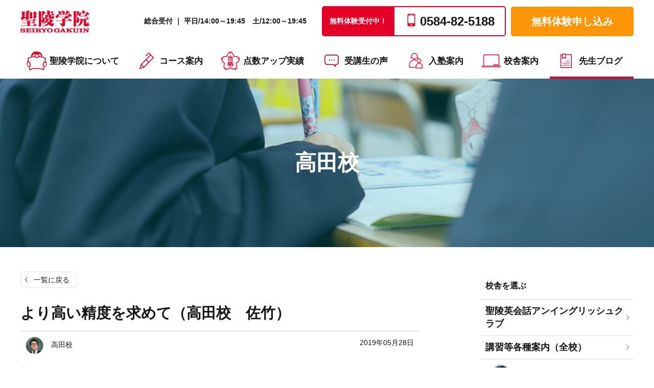

--- FILE ---
content_type: text/html; charset=UTF-8
request_url: https://e-seiryo.com/takada/post-2478/
body_size: 20048
content:
<!DOCTYPE HTML>
<html lang="ja">
<head>
<meta http-equiv="Content-Type" content="text/html; charset=utf-8">
<!--[if IE]>
<meta http-equiv="X-UA-Compatible" content="IE=edge"><![endif]-->
<meta name="SKYPE_TOOLBAR" content="SKYPE_TOOLBAR_PARSER_COMPATIBLE" /><meta name="format-detection" content="telephone=no"><meta name="viewport" content="width=1300">
<title>より高い精度を求めて（高田校　佐竹） - 聖陵学院｜大垣市・養老町・海津市・大野町のほめて伸ばす学習塾</title>
<!--[if lt IE 9]>
<script src="https://e-seiryo.com/wordpress/wp-content/themes/cyber/js/html5shiv.js"></script><![endif]-->
<link rel="shortcut icon" href="https://e-seiryo.com/wordpress/wp-content/themes/cyber-child/images/favicon.ico" type="image/vnd.microsoft.icon">
<link rel="icon" href="https://e-seiryo.com/wordpress/wp-content/themes/cyber-child/images/favicon.ico" type="image/vnd.microsoft.icon">
<meta name='robots' content='index, follow, max-image-preview:large, max-snippet:-1, max-video-preview:-1' />

	<!-- This site is optimized with the Yoast SEO plugin v22.8 - https://yoast.com/wordpress/plugins/seo/ -->
	<link rel="canonical" href="https://e-seiryo.com/takada/post-2478/" />
	<meta property="og:locale" content="ja_JP" />
	<meta property="og:type" content="article" />
	<meta property="og:title" content="より高い精度を求めて（高田校　佐竹） - 聖陵学院｜大垣市・養老町・海津市・大野町のほめて伸ばす学習塾" />
	<meta property="og:description" content="高田校の佐竹です。 昨日も、授業以外に自習に来る生徒がたくさんいました。 テストも近づき、皆のやる気がうかがえて とても嬉しいですし、こちらの身も引き締まります。 授業では、より高い精度を求めて頑張る生徒が増えてきました [&hellip;]" />
	<meta property="og:url" content="https://e-seiryo.com/takada/post-2478/" />
	<meta property="og:site_name" content="聖陵学院｜大垣市・養老町・海津市・大野町のほめて伸ばす学習塾" />
	<meta property="article:published_time" content="2019-05-28T01:04:00+00:00" />
	<meta property="article:modified_time" content="2019-05-27T16:10:35+00:00" />
	<meta property="og:image" content="https://e-seiryo.com/wordpress/wp-content/uploads/2019/05/IMG_4151.jpg" />
	<meta name="author" content="test-e-seiryo" />
	<meta name="twitter:card" content="summary_large_image" />
	<meta name="twitter:label1" content="執筆者" />
	<meta name="twitter:data1" content="test-e-seiryo" />
	<script type="application/ld+json" class="yoast-schema-graph">{"@context":"https://schema.org","@graph":[{"@type":"WebPage","@id":"https://e-seiryo.com/takada/post-2478/","url":"https://e-seiryo.com/takada/post-2478/","name":"より高い精度を求めて（高田校　佐竹） - 聖陵学院｜大垣市・養老町・海津市・大野町のほめて伸ばす学習塾","isPartOf":{"@id":"https://e-seiryo.com/#website"},"primaryImageOfPage":{"@id":"https://e-seiryo.com/takada/post-2478/#primaryimage"},"image":{"@id":"https://e-seiryo.com/takada/post-2478/#primaryimage"},"thumbnailUrl":"https://e-seiryo.com/wordpress/wp-content/uploads/2019/05/IMG_4151.jpg","datePublished":"2019-05-28T01:04:00+00:00","dateModified":"2019-05-27T16:10:35+00:00","author":{"@id":"https://e-seiryo.com/#/schema/person/b460bee05517ef5dcf463dcf4b22e108"},"breadcrumb":{"@id":"https://e-seiryo.com/takada/post-2478/#breadcrumb"},"inLanguage":"ja","potentialAction":[{"@type":"ReadAction","target":["https://e-seiryo.com/takada/post-2478/"]}]},{"@type":"ImageObject","inLanguage":"ja","@id":"https://e-seiryo.com/takada/post-2478/#primaryimage","url":"https://e-seiryo.com/wordpress/wp-content/uploads/2019/05/IMG_4151.jpg","contentUrl":"https://e-seiryo.com/wordpress/wp-content/uploads/2019/05/IMG_4151.jpg","width":765,"height":661},{"@type":"BreadcrumbList","@id":"https://e-seiryo.com/takada/post-2478/#breadcrumb","itemListElement":[{"@type":"ListItem","position":1,"name":"ホーム","item":"https://e-seiryo.com/"},{"@type":"ListItem","position":2,"name":"先生ブログ","item":"https://e-seiryo.com/all-post/"},{"@type":"ListItem","position":3,"name":"より高い精度を求めて（高田校　佐竹）"}]},{"@type":"WebSite","@id":"https://e-seiryo.com/#website","url":"https://e-seiryo.com/","name":"聖陵学院｜大垣市・養老町・海津市・大野町のほめて伸ばす学習塾","description":"","potentialAction":[{"@type":"SearchAction","target":{"@type":"EntryPoint","urlTemplate":"https://e-seiryo.com/?s={search_term_string}"},"query-input":"required name=search_term_string"}],"inLanguage":"ja"},{"@type":"Person","@id":"https://e-seiryo.com/#/schema/person/b460bee05517ef5dcf463dcf4b22e108","name":"test-e-seiryo","image":{"@type":"ImageObject","inLanguage":"ja","@id":"https://e-seiryo.com/#/schema/person/image/","url":"https://secure.gravatar.com/avatar/2cbf05dde5161ffff8f388ee6488fea3?s=96&d=mm&r=g","contentUrl":"https://secure.gravatar.com/avatar/2cbf05dde5161ffff8f388ee6488fea3?s=96&d=mm&r=g","caption":"test-e-seiryo"},"url":"https://e-seiryo.com/author/test-e-seiryo/"}]}</script>
	<!-- / Yoast SEO plugin. -->


<link rel="alternate" type="application/rss+xml" title="聖陵学院｜大垣市・養老町・海津市・大野町のほめて伸ばす学習塾 &raquo; フィード" href="https://e-seiryo.com/feed/" />
<link rel="alternate" type="application/rss+xml" title="聖陵学院｜大垣市・養老町・海津市・大野町のほめて伸ばす学習塾 &raquo; コメントフィード" href="https://e-seiryo.com/comments/feed/" />
<link rel="alternate" type="application/rss+xml" title="聖陵学院｜大垣市・養老町・海津市・大野町のほめて伸ばす学習塾 &raquo; より高い精度を求めて（高田校　佐竹） のコメントのフィード" href="https://e-seiryo.com/takada/post-2478/feed/" />
<script type="text/javascript">
/* <![CDATA[ */
window._wpemojiSettings = {"baseUrl":"https:\/\/s.w.org\/images\/core\/emoji\/15.0.3\/72x72\/","ext":".png","svgUrl":"https:\/\/s.w.org\/images\/core\/emoji\/15.0.3\/svg\/","svgExt":".svg","source":{"concatemoji":"https:\/\/e-seiryo.com\/wordpress\/wp-includes\/js\/wp-emoji-release.min.js?ver=6.5.7&fver=20240603063528"}};
/*! This file is auto-generated */
!function(i,n){var o,s,e;function c(e){try{var t={supportTests:e,timestamp:(new Date).valueOf()};sessionStorage.setItem(o,JSON.stringify(t))}catch(e){}}function p(e,t,n){e.clearRect(0,0,e.canvas.width,e.canvas.height),e.fillText(t,0,0);var t=new Uint32Array(e.getImageData(0,0,e.canvas.width,e.canvas.height).data),r=(e.clearRect(0,0,e.canvas.width,e.canvas.height),e.fillText(n,0,0),new Uint32Array(e.getImageData(0,0,e.canvas.width,e.canvas.height).data));return t.every(function(e,t){return e===r[t]})}function u(e,t,n){switch(t){case"flag":return n(e,"\ud83c\udff3\ufe0f\u200d\u26a7\ufe0f","\ud83c\udff3\ufe0f\u200b\u26a7\ufe0f")?!1:!n(e,"\ud83c\uddfa\ud83c\uddf3","\ud83c\uddfa\u200b\ud83c\uddf3")&&!n(e,"\ud83c\udff4\udb40\udc67\udb40\udc62\udb40\udc65\udb40\udc6e\udb40\udc67\udb40\udc7f","\ud83c\udff4\u200b\udb40\udc67\u200b\udb40\udc62\u200b\udb40\udc65\u200b\udb40\udc6e\u200b\udb40\udc67\u200b\udb40\udc7f");case"emoji":return!n(e,"\ud83d\udc26\u200d\u2b1b","\ud83d\udc26\u200b\u2b1b")}return!1}function f(e,t,n){var r="undefined"!=typeof WorkerGlobalScope&&self instanceof WorkerGlobalScope?new OffscreenCanvas(300,150):i.createElement("canvas"),a=r.getContext("2d",{willReadFrequently:!0}),o=(a.textBaseline="top",a.font="600 32px Arial",{});return e.forEach(function(e){o[e]=t(a,e,n)}),o}function t(e){var t=i.createElement("script");t.src=e,t.defer=!0,i.head.appendChild(t)}"undefined"!=typeof Promise&&(o="wpEmojiSettingsSupports",s=["flag","emoji"],n.supports={everything:!0,everythingExceptFlag:!0},e=new Promise(function(e){i.addEventListener("DOMContentLoaded",e,{once:!0})}),new Promise(function(t){var n=function(){try{var e=JSON.parse(sessionStorage.getItem(o));if("object"==typeof e&&"number"==typeof e.timestamp&&(new Date).valueOf()<e.timestamp+604800&&"object"==typeof e.supportTests)return e.supportTests}catch(e){}return null}();if(!n){if("undefined"!=typeof Worker&&"undefined"!=typeof OffscreenCanvas&&"undefined"!=typeof URL&&URL.createObjectURL&&"undefined"!=typeof Blob)try{var e="postMessage("+f.toString()+"("+[JSON.stringify(s),u.toString(),p.toString()].join(",")+"));",r=new Blob([e],{type:"text/javascript"}),a=new Worker(URL.createObjectURL(r),{name:"wpTestEmojiSupports"});return void(a.onmessage=function(e){c(n=e.data),a.terminate(),t(n)})}catch(e){}c(n=f(s,u,p))}t(n)}).then(function(e){for(var t in e)n.supports[t]=e[t],n.supports.everything=n.supports.everything&&n.supports[t],"flag"!==t&&(n.supports.everythingExceptFlag=n.supports.everythingExceptFlag&&n.supports[t]);n.supports.everythingExceptFlag=n.supports.everythingExceptFlag&&!n.supports.flag,n.DOMReady=!1,n.readyCallback=function(){n.DOMReady=!0}}).then(function(){return e}).then(function(){var e;n.supports.everything||(n.readyCallback(),(e=n.source||{}).concatemoji?t(e.concatemoji):e.wpemoji&&e.twemoji&&(t(e.twemoji),t(e.wpemoji)))}))}((window,document),window._wpemojiSettings);
/* ]]> */
</script>
<style id='wp-emoji-styles-inline-css' type='text/css'>

	img.wp-smiley, img.emoji {
		display: inline !important;
		border: none !important;
		box-shadow: none !important;
		height: 1em !important;
		width: 1em !important;
		margin: 0 0.07em !important;
		vertical-align: -0.1em !important;
		background: none !important;
		padding: 0 !important;
	}
</style>
<link rel='stylesheet' id='wp-block-library-css' href='https://e-seiryo.com/wordpress/wp-includes/css/dist/block-library/style.min.css?ver=6.5.7&#038;fver=20240603063526' type='text/css' media='all' />
<style id='classic-theme-styles-inline-css' type='text/css'>
/*! This file is auto-generated */
.wp-block-button__link{color:#fff;background-color:#32373c;border-radius:9999px;box-shadow:none;text-decoration:none;padding:calc(.667em + 2px) calc(1.333em + 2px);font-size:1.125em}.wp-block-file__button{background:#32373c;color:#fff;text-decoration:none}
</style>
<style id='global-styles-inline-css' type='text/css'>
body{--wp--preset--color--black: #000000;--wp--preset--color--cyan-bluish-gray: #abb8c3;--wp--preset--color--white: #ffffff;--wp--preset--color--pale-pink: #f78da7;--wp--preset--color--vivid-red: #cf2e2e;--wp--preset--color--luminous-vivid-orange: #ff6900;--wp--preset--color--luminous-vivid-amber: #fcb900;--wp--preset--color--light-green-cyan: #7bdcb5;--wp--preset--color--vivid-green-cyan: #00d084;--wp--preset--color--pale-cyan-blue: #8ed1fc;--wp--preset--color--vivid-cyan-blue: #0693e3;--wp--preset--color--vivid-purple: #9b51e0;--wp--preset--gradient--vivid-cyan-blue-to-vivid-purple: linear-gradient(135deg,rgba(6,147,227,1) 0%,rgb(155,81,224) 100%);--wp--preset--gradient--light-green-cyan-to-vivid-green-cyan: linear-gradient(135deg,rgb(122,220,180) 0%,rgb(0,208,130) 100%);--wp--preset--gradient--luminous-vivid-amber-to-luminous-vivid-orange: linear-gradient(135deg,rgba(252,185,0,1) 0%,rgba(255,105,0,1) 100%);--wp--preset--gradient--luminous-vivid-orange-to-vivid-red: linear-gradient(135deg,rgba(255,105,0,1) 0%,rgb(207,46,46) 100%);--wp--preset--gradient--very-light-gray-to-cyan-bluish-gray: linear-gradient(135deg,rgb(238,238,238) 0%,rgb(169,184,195) 100%);--wp--preset--gradient--cool-to-warm-spectrum: linear-gradient(135deg,rgb(74,234,220) 0%,rgb(151,120,209) 20%,rgb(207,42,186) 40%,rgb(238,44,130) 60%,rgb(251,105,98) 80%,rgb(254,248,76) 100%);--wp--preset--gradient--blush-light-purple: linear-gradient(135deg,rgb(255,206,236) 0%,rgb(152,150,240) 100%);--wp--preset--gradient--blush-bordeaux: linear-gradient(135deg,rgb(254,205,165) 0%,rgb(254,45,45) 50%,rgb(107,0,62) 100%);--wp--preset--gradient--luminous-dusk: linear-gradient(135deg,rgb(255,203,112) 0%,rgb(199,81,192) 50%,rgb(65,88,208) 100%);--wp--preset--gradient--pale-ocean: linear-gradient(135deg,rgb(255,245,203) 0%,rgb(182,227,212) 50%,rgb(51,167,181) 100%);--wp--preset--gradient--electric-grass: linear-gradient(135deg,rgb(202,248,128) 0%,rgb(113,206,126) 100%);--wp--preset--gradient--midnight: linear-gradient(135deg,rgb(2,3,129) 0%,rgb(40,116,252) 100%);--wp--preset--font-size--small: 13px;--wp--preset--font-size--medium: 20px;--wp--preset--font-size--large: 36px;--wp--preset--font-size--x-large: 42px;--wp--preset--spacing--20: 0.44rem;--wp--preset--spacing--30: 0.67rem;--wp--preset--spacing--40: 1rem;--wp--preset--spacing--50: 1.5rem;--wp--preset--spacing--60: 2.25rem;--wp--preset--spacing--70: 3.38rem;--wp--preset--spacing--80: 5.06rem;--wp--preset--shadow--natural: 6px 6px 9px rgba(0, 0, 0, 0.2);--wp--preset--shadow--deep: 12px 12px 50px rgba(0, 0, 0, 0.4);--wp--preset--shadow--sharp: 6px 6px 0px rgba(0, 0, 0, 0.2);--wp--preset--shadow--outlined: 6px 6px 0px -3px rgba(255, 255, 255, 1), 6px 6px rgba(0, 0, 0, 1);--wp--preset--shadow--crisp: 6px 6px 0px rgba(0, 0, 0, 1);}:where(.is-layout-flex){gap: 0.5em;}:where(.is-layout-grid){gap: 0.5em;}body .is-layout-flex{display: flex;}body .is-layout-flex{flex-wrap: wrap;align-items: center;}body .is-layout-flex > *{margin: 0;}body .is-layout-grid{display: grid;}body .is-layout-grid > *{margin: 0;}:where(.wp-block-columns.is-layout-flex){gap: 2em;}:where(.wp-block-columns.is-layout-grid){gap: 2em;}:where(.wp-block-post-template.is-layout-flex){gap: 1.25em;}:where(.wp-block-post-template.is-layout-grid){gap: 1.25em;}.has-black-color{color: var(--wp--preset--color--black) !important;}.has-cyan-bluish-gray-color{color: var(--wp--preset--color--cyan-bluish-gray) !important;}.has-white-color{color: var(--wp--preset--color--white) !important;}.has-pale-pink-color{color: var(--wp--preset--color--pale-pink) !important;}.has-vivid-red-color{color: var(--wp--preset--color--vivid-red) !important;}.has-luminous-vivid-orange-color{color: var(--wp--preset--color--luminous-vivid-orange) !important;}.has-luminous-vivid-amber-color{color: var(--wp--preset--color--luminous-vivid-amber) !important;}.has-light-green-cyan-color{color: var(--wp--preset--color--light-green-cyan) !important;}.has-vivid-green-cyan-color{color: var(--wp--preset--color--vivid-green-cyan) !important;}.has-pale-cyan-blue-color{color: var(--wp--preset--color--pale-cyan-blue) !important;}.has-vivid-cyan-blue-color{color: var(--wp--preset--color--vivid-cyan-blue) !important;}.has-vivid-purple-color{color: var(--wp--preset--color--vivid-purple) !important;}.has-black-background-color{background-color: var(--wp--preset--color--black) !important;}.has-cyan-bluish-gray-background-color{background-color: var(--wp--preset--color--cyan-bluish-gray) !important;}.has-white-background-color{background-color: var(--wp--preset--color--white) !important;}.has-pale-pink-background-color{background-color: var(--wp--preset--color--pale-pink) !important;}.has-vivid-red-background-color{background-color: var(--wp--preset--color--vivid-red) !important;}.has-luminous-vivid-orange-background-color{background-color: var(--wp--preset--color--luminous-vivid-orange) !important;}.has-luminous-vivid-amber-background-color{background-color: var(--wp--preset--color--luminous-vivid-amber) !important;}.has-light-green-cyan-background-color{background-color: var(--wp--preset--color--light-green-cyan) !important;}.has-vivid-green-cyan-background-color{background-color: var(--wp--preset--color--vivid-green-cyan) !important;}.has-pale-cyan-blue-background-color{background-color: var(--wp--preset--color--pale-cyan-blue) !important;}.has-vivid-cyan-blue-background-color{background-color: var(--wp--preset--color--vivid-cyan-blue) !important;}.has-vivid-purple-background-color{background-color: var(--wp--preset--color--vivid-purple) !important;}.has-black-border-color{border-color: var(--wp--preset--color--black) !important;}.has-cyan-bluish-gray-border-color{border-color: var(--wp--preset--color--cyan-bluish-gray) !important;}.has-white-border-color{border-color: var(--wp--preset--color--white) !important;}.has-pale-pink-border-color{border-color: var(--wp--preset--color--pale-pink) !important;}.has-vivid-red-border-color{border-color: var(--wp--preset--color--vivid-red) !important;}.has-luminous-vivid-orange-border-color{border-color: var(--wp--preset--color--luminous-vivid-orange) !important;}.has-luminous-vivid-amber-border-color{border-color: var(--wp--preset--color--luminous-vivid-amber) !important;}.has-light-green-cyan-border-color{border-color: var(--wp--preset--color--light-green-cyan) !important;}.has-vivid-green-cyan-border-color{border-color: var(--wp--preset--color--vivid-green-cyan) !important;}.has-pale-cyan-blue-border-color{border-color: var(--wp--preset--color--pale-cyan-blue) !important;}.has-vivid-cyan-blue-border-color{border-color: var(--wp--preset--color--vivid-cyan-blue) !important;}.has-vivid-purple-border-color{border-color: var(--wp--preset--color--vivid-purple) !important;}.has-vivid-cyan-blue-to-vivid-purple-gradient-background{background: var(--wp--preset--gradient--vivid-cyan-blue-to-vivid-purple) !important;}.has-light-green-cyan-to-vivid-green-cyan-gradient-background{background: var(--wp--preset--gradient--light-green-cyan-to-vivid-green-cyan) !important;}.has-luminous-vivid-amber-to-luminous-vivid-orange-gradient-background{background: var(--wp--preset--gradient--luminous-vivid-amber-to-luminous-vivid-orange) !important;}.has-luminous-vivid-orange-to-vivid-red-gradient-background{background: var(--wp--preset--gradient--luminous-vivid-orange-to-vivid-red) !important;}.has-very-light-gray-to-cyan-bluish-gray-gradient-background{background: var(--wp--preset--gradient--very-light-gray-to-cyan-bluish-gray) !important;}.has-cool-to-warm-spectrum-gradient-background{background: var(--wp--preset--gradient--cool-to-warm-spectrum) !important;}.has-blush-light-purple-gradient-background{background: var(--wp--preset--gradient--blush-light-purple) !important;}.has-blush-bordeaux-gradient-background{background: var(--wp--preset--gradient--blush-bordeaux) !important;}.has-luminous-dusk-gradient-background{background: var(--wp--preset--gradient--luminous-dusk) !important;}.has-pale-ocean-gradient-background{background: var(--wp--preset--gradient--pale-ocean) !important;}.has-electric-grass-gradient-background{background: var(--wp--preset--gradient--electric-grass) !important;}.has-midnight-gradient-background{background: var(--wp--preset--gradient--midnight) !important;}.has-small-font-size{font-size: var(--wp--preset--font-size--small) !important;}.has-medium-font-size{font-size: var(--wp--preset--font-size--medium) !important;}.has-large-font-size{font-size: var(--wp--preset--font-size--large) !important;}.has-x-large-font-size{font-size: var(--wp--preset--font-size--x-large) !important;}
.wp-block-navigation a:where(:not(.wp-element-button)){color: inherit;}
:where(.wp-block-post-template.is-layout-flex){gap: 1.25em;}:where(.wp-block-post-template.is-layout-grid){gap: 1.25em;}
:where(.wp-block-columns.is-layout-flex){gap: 2em;}:where(.wp-block-columns.is-layout-grid){gap: 2em;}
.wp-block-pullquote{font-size: 1.5em;line-height: 1.6;}
</style>
<link rel='stylesheet' id='contact-form-7-css' href='https://e-seiryo.com/wordpress/wp-content/plugins/contact-form-7/includes/css/styles.css?ver=5.9.5&#038;fver=20240603063602' type='text/css' media='all' />
<link rel='stylesheet' id='wp-pagenavi-css' href='https://e-seiryo.com/wordpress/wp-content/plugins/wp-pagenavi/pagenavi-css.css?ver=2.70&#038;fver=20230825011311' type='text/css' media='all' />
<link rel='stylesheet' id='grw-public-main-css-css' href='https://e-seiryo.com/wordpress/wp-content/plugins/widget-google-reviews/assets/css/public-main.css?ver=3.9&#038;fver=20240603063639' type='text/css' media='all' />
<link rel='stylesheet' id='msl-main-css' href='https://e-seiryo.com/wordpress/wp-content/plugins/master-slider/public/assets/css/masterslider.main.css?ver=3.9.10&#038;fver=20240603063629' type='text/css' media='all' />
<link rel='stylesheet' id='msl-custom-css' href='https://e-seiryo.com/wordpress/wp-content/uploads/master-slider/custom.css?ver=47.1&#038;fver=20260106021954' type='text/css' media='all' />
<link rel='stylesheet' id='photoswipe2-css' href='https://e-seiryo.com/wordpress/wp-content/themes/cyber/js/photoswipe/photoswipe.css?ver=6.5.7&#038;fver=20191004043202' type='text/css' media='all' />
<link rel='stylesheet' id='slick-css' href='https://e-seiryo.com/wordpress/wp-content/themes/cyber/js/slick/slick.css?ver=6.5.7&#038;fver=20191004043203' type='text/css' media='all' />
<link rel='stylesheet' id='slick-theme-css' href='https://e-seiryo.com/wordpress/wp-content/themes/cyber/js/slick/slick-theme.css?ver=6.5.7&#038;fver=20191004043203' type='text/css' media='all' />
<link rel='stylesheet' id='lity-css' href='https://cdnjs.cloudflare.com/ajax/libs/lity/2.4.1/lity.css?ver=6.5.7' type='text/css' media='all' />
<link rel='stylesheet' id='fit-sidebar-css' href='https://e-seiryo.com/wordpress/wp-content/themes/cyber/js/fit-sidebar/jquery.fit-sidebar.css?ver=6.5.7&#038;fver=20191004043158' type='text/css' media='all' />
<link rel='stylesheet' id='reset-css' href='https://e-seiryo.com/wordpress/wp-content/themes/cyber/reset.css?ver=6.5.7&#038;fver=20191007045935' type='text/css' media='all' />
<link rel='stylesheet' id='style-css' href='https://e-seiryo.com/wordpress/wp-content/themes/cyber-child/style.css?date=20160413&#038;ver=6.5.7&#038;fver=20250228050603' type='text/css' media='all' />
<link rel='stylesheet' id='base-css' href='https://e-seiryo.com/wordpress/wp-content/themes/cyber/base.css?date=20160413&#038;ver=6.5.7&#038;fver=20191008073936' type='text/css' media='all' />
<link rel='stylesheet' id='over-css' href='https://e-seiryo.com/wordpress/wp-content/themes/cyber-child/over.css?date=20250228&#038;ver=6.5.7&#038;fver=20251202070716' type='text/css' media='all' />
<link rel='stylesheet' id='base-pc-css' href='https://e-seiryo.com/wordpress/wp-content/themes/cyber/base-pc.css?date=20170118&#038;ver=6.5.7&#038;fver=20191004043149' type='text/css' media='all' />
<link rel='stylesheet' id='over-pc-css' href='https://e-seiryo.com/wordpress/wp-content/themes/cyber-child/over-pc.css?date=20250228&#038;ver=6.5.7&#038;fver=20250416012548' type='text/css' media='all' />
<script type="text/javascript" defer="defer" src="https://e-seiryo.com/wordpress/wp-content/plugins/widget-google-reviews/assets/js/public-main.js?ver=3.9&amp;fver=20240603063639" id="grw-public-main-js-js"></script>
<script type="text/javascript" src="https://e-seiryo.com/wordpress/wp-includes/js/jquery/jquery-migrate.min.js?ver=3.4.1&amp;fver=20230825011055" id="jquery-migrate-js"></script>
<script type="text/javascript" src="https://e-seiryo.com/wordpress/wp-includes/js/jquery/jquery.min.js?ver=3.7.1&amp;fver=20240603063528" id="jquery-core-js"></script>
<link rel="https://api.w.org/" href="https://e-seiryo.com/wp-json/" /><link rel="alternate" type="application/json" href="https://e-seiryo.com/wp-json/wp/v2/posts/2478" /><link rel="EditURI" type="application/rsd+xml" title="RSD" href="https://e-seiryo.com/wordpress/xmlrpc.php?rsd" />
<meta name="generator" content="WordPress 6.5.7" />
<link rel='shortlink' href='https://e-seiryo.com/?p=2478' />
<script>var ms_grabbing_curosr = 'https://e-seiryo.com/wordpress/wp-content/plugins/master-slider/public/assets/css/common/grabbing.cur', ms_grab_curosr = 'https://e-seiryo.com/wordpress/wp-content/plugins/master-slider/public/assets/css/common/grab.cur';</script>
<meta name="generator" content="MasterSlider 3.9.10 - Responsive Touch Image Slider | avt.li/msf" />
		<style type="text/css" id="wp-custom-css">
			.media-faq dl.faq > dt:before {
	content: none;
}

.sp-hidden {
	display: block;
}

.sp-block {
	display: none;
}

.column {
	display: flex;
}

.teiki-sp-img {
	margin: 0 0 -42px !important;
}

.leftBox {
	width: calc(100% - 55px);
	background-color: #0095B2;
	padding-left: 30px;
}

.leftBox .inner {
	padding: 0 25px;
}

.leftBox #note01,
.leftBox #note02,
.leftBox #note03,
.leftBox #note04 {
	position: relative;
}

.leftBox #note01 p,
.leftBox #note02 p,
.leftBox #note03 p,
.leftBox #note04 p,
	.redBox p  {
	font-weight: bold;
	line-height: 1.6;
	margin: 10px 0;
} 

.leftBox #note01:after {
	content: "";
	position: absolute;
	top: 0;
	right: -75px;
	width: 39px;
	height: 189px;
	background-image: url(https://e-seiryo.com/wordpress/wp-content/uploads/2024/01/notebook01_bg.png);
	background-repeat: no-repeat;
	background-size: 100%;
}

.leftBox #note02:after {
	content: "";
	position: absolute;
	top: 0;
	right: -75px;
	width: 39px;
	height: 189px;
	background-image: url(https://e-seiryo.com/wordpress/wp-content/uploads/2024/01/notebook02_bg.png);
	background-repeat: no-repeat;
	background-size: 100%;
}

.leftBox #note03:after {
	content: "";
	position: absolute;
	top: 0;
	right: -73px;
	width: 39px;
	height: 189px;
	background-image: url(https://e-seiryo.com/wordpress/wp-content/uploads/2024/01/notebook03_bg.png);
	background-repeat: no-repeat;
	background-size: 100%;
}

.leftBox #note04:after {
	content: "";
	position: absolute;
	top: 0;
	right: -75px;
	width: 39px;
	height: 189px;
	background-image: url(https://e-seiryo.com/wordpress/wp-content/uploads/2024/01/notebook04_bg.png);
	background-repeat: no-repeat;
	background-size: 100%;
}


@media screen and (max-width: 600px) {
	.sp-hidden {
		display: none;
	}
	
	.sp-block {
		display: block;
	}
	
	.column {
		display: block;
	}
	
	.teiki-sp-img {
		margin: 0 0 -10px !important;
	}
	
	.teiki-boxWrap {
		margin: 0 -10px;
	}
	
	.leftBox {
		width: 100%;
    padding-left: 15px;
    padding-right: 15px;
	}
	
	.leftBox #note01:after,
	.leftBox #note02:after,
	.leftBox #note03:after,
	.leftBox #note04:after {
		content: none;
	}
	
	.leftBox #note01 p,
	.leftBox #note02 p,
	.leftBox #note03 p,
	.leftBox #note04 p,
	.redBox p {
		font-size: 14px;
	} 
	
	.teiki-contact {
		margin-top: -62px !important;
	}
	
	.teiki-contact.teiki-aida {
		margin-top: -51px !important;
	}
	
	.goukaku-contact {
		margin-top: -20px !important;
	}
}
		</style>
		<!--Facebook Pixel Codeタグ-->
<!-- Meta Pixel Code -->
<script>
!function(f,b,e,v,n,t,s)
{if(f.fbq)return;n=f.fbq=function(){n.callMethod?
n.callMethod.apply(n,arguments):n.queue.push(arguments)};
if(!f._fbq)f._fbq=n;n.push=n;n.loaded=!0;n.version='2.0';
n.queue=[];t=b.createElement(e);t.async=!0;
t.src=v;s=b.getElementsByTagName(e)[0];
s.parentNode.insertBefore(t,s)}(window, document,'script',
'https://connect.facebook.net/en_US/fbevents.js');
fbq('init', '315604063979052');
fbq('track', 'PageView');
</script>
<noscript><img height="1" width="1" style="display:none"
src="https://www.facebook.com/tr?id=315604063979052&ev=PageView&noscript=1"
/></noscript>
<!-- End Meta Pixel Code -->
<!--Googleタグマネージャー1-->
<!-- Google Tag Manager -->
<script>(function(w,d,s,l,i){w[l]=w[l]||[];w[l].push({'gtm.start':
new Date().getTime(),event:'gtm.js'});var f=d.getElementsByTagName(s)[0],
j=d.createElement(s),dl=l!='dataLayer'?'&l='+l:'';j.async=true;j.src=
'https://www.googletagmanager.com/gtm.js?id='+i+dl;f.parentNode.insertBefore(j,f);
})(window,document,'script','dataLayer','GTM-NW7B69F');</script>
<!-- End Google Tag Manager -->

<!-- Google Tag Manager 先方指示で追加2024-02-13rt-->
<script>(function(w,d,s,l,i){w[l]=w[l]||[];w[l].push({'gtm.start':
new Date().getTime(),event:'gtm.js'});var f=d.getElementsByTagName(s)[0],
j=d.createElement(s),dl=l!='dataLayer'?'&l='+l:'';j.async=true;j.src=
'https://www.googletagmanager.com/gtm.js?id='+i+dl;f.parentNode.insertBefore(j,f);
})(window,document,'script','dataLayer','GTM-K7C9B8VN');</script>
<!-- End Google Tag Manager -->

<!-- Google Tag Manager 先方指示で追加2026-01-09 -->
<script>(function(w,d,s,l,i){w[l]=w[l]||[];w[l].push({'gtm.start':
new Date().getTime(),event:'gtm.js'});var f=d.getElementsByTagName(s)[0],
j=d.createElement(s),dl=l!='dataLayer'?'&l='+l:'';j.async=true;j.src=
'https://www.googletagmanager.com/gtm.js?id='+i+dl;f.parentNode.insertBefore(j,f);
})(window,document,'script','dataLayer','GTM-MBJX932L');</script>
<!-- End Google Tag Manager -->
<script src="//kitchen.juicer.cc/?color=2MscsoSJXEM=" async></script><meta name="google-site-verification" content="KmseH2GYSfUxmSKEjC5wbBIpmyrHbWr1oEkW3MndzaQ" />
</head>
<body class="post-template-default single single-post postid-2478 single-format-standard _masterslider _ms_version_3.9.10 pc column_b multi_column obi_ari">
<div id="body_inner">



<!--Googleタグマネージャー2-->
<!-- Google Tag Manager (noscript) -->
<noscript><iframe src="https://www.googletagmanager.com/ns.html?id=GTM-NW7B69F"
height="0" width="0" style="display:none;visibility:hidden"></iframe></noscript>
<!-- End Google Tag Manager (noscript) -->

<!-- Google Tag Manager (noscript)  先方指示で追加2024-02-13rt-->
<noscript><iframe src="https://www.googletagmanager.com/ns.html?id=GTM-K7C9B8VN"
height="0" width="0" style="display:none;visibility:hidden"></iframe></noscript>
<!-- End Google Tag Manager (noscript) -->

<!-- Google Tag Manager (noscript)  先方指示で追加2026-01-09mk -->
<noscript><iframe src="https://www.googletagmanager.com/ns.html?id=GTM-MBJX932L"
height="0" width="0" style="display:none;visibility:hidden"></iframe></noscript>
<!-- End Google Tag Manager (noscript) -->
<header>
<div id="header_frame" class="remove_uline">
<div class="inner pc_base_width cf">
<div class="left">

<p class="logo"><a href="https://e-seiryo.com/"><img src="https://e-seiryo.com/wordpress/wp-content/themes/cyber-child/images/logo.png" alt="聖陵学院" /></a></p>

</div><!-- //.left -->
<div class="right">
<div id="header_right_section">
<aside>
<div id="black-studio-tinymce-2" class="side_menu widget_black_studio_tinymce side_menu_common">
<div class="textwidget"><p class="time">総合受付 ｜ 平日/14:00～19:45　土/12:00～19:45</p>
<table class="taiken">
<tbody>
<tr>
<th>無料体験受付中！</th>
<td>0584-82-5188</td>
</tr>
</tbody>
</table>
<p class="contact"><a href="https://e-seiryo.com/contact/">無料体験申し込み</a></p>
</div></div>
</aside>
</div><!-- /#header_right_section -->
</div><!-- //.right -->
</div>
</div><!-- /#header_frame -->
</header>
<div id="header_fixed_zone" class="remove_uline">
<nav>
<div id="h_navi_wrap">
<div id="h_navi_sub">
<div class="pc_base_width">
<ul><li><a href="https://e-seiryo.com/qa/">塾と受験Q&#038;A</a></li>
</ul></div>
</div><!-- /#h_navi_sub -->
<div id="h_navi_main">
<div class="pc_base_width inner">
<ul>
<li class="home"><a href="https://e-seiryo.com"><i class="icon-home1"></i></a></li>
<li class="about"><a href="https://e-seiryo.com/usp/media/">聖陵学院について</a>
<ul class="sub-menu">
	<li><a href="https://e-seiryo.com/usp/media/">メディア紹介</a></li>
	<li><a href="https://e-seiryo.com/usp/online/">オンライン授業</a></li>
	<li><a href="https://e-seiryo.com/usp/custom/">やる気を引き出すための仕組み</a></li>
	<li><a href="https://e-seiryo.com/usp/up/">点数アップのための仕組み</a></li>
	<li><a href="https://e-seiryo.com/usp/torikumi/">安心して通っていただくための取り組み</a></li>
	<li><a href="https://e-seiryo.com/usp/hometatu/">自分には可能性がある！そう思えるように育てていきたいと考えています。</a></li>
	<li><a href="https://e-seiryo.com/usp/story/">創業物語</a></li>
</ul>
</li>
<li class="course"><a href="https://e-seiryo.com/course/junior/">コース案内</a>
<ul class="sub-menu">
	<li><a href="https://e-seiryo.com/course/high-school/">高校生講座</a></li>
	<li><a href="https://e-seiryo.com/course/junior/">中学⽣講座</a></li>
	<li><a href="https://e-seiryo.com/course/elementary/">⼩学⽣講座</a></li>
	<li><a href="https://e-seiryo.com/course/anenglishclub/">英会話教室</a></li>
	<li><a href="https://e-seiryo.com/course/puzzle/">パズル道場</a></li>
	<li><a href="https://e-seiryo.com/all/post-23171/">テスト対策生募集中！</a></li>
	<li><a href="https://e-seiryo.com/course/elementary/#lower-grades">小学生個別</a></li>
	<li><a href="https://e-seiryo.com/all/post-25498/">中学生個別</a></li>
</ul>
</li>
<li class="result"><a href="https://e-seiryo.com/results/">点数アップ実績</a></li>
<li class="voice"><a href="https://e-seiryo.com/voice/">受講生の声</a></li>
<li class="guide"><a href="https://e-seiryo.com/guide/hogosya/">入塾案内</a>
<ul class="sub-menu">
	<li><a href="https://e-seiryo.com/guide/hogosya/">保護者様へ</a></li>
	<li><a href="https://e-seiryo.com/guide/price/">料金案内</a></li>
	<li><a href="https://e-seiryo.com/guide/gallery/">ギャラリー</a></li>
</ul>
</li>
<li class="kosha"><a href="https://e-seiryo.com/school/index/">校舎案内</a>
<ul class="sub-menu">
	<li><a href="https://e-seiryo.com/school/index/">校舎一覧</a></li>
	<li><a href="https://e-seiryo.com/school/st-luminas/">セントルミナスアカデミー</a></li>
	<li><a href="https://e-seiryo.com/school/sobutsu/">外渕校</a></li>
	<li><a href="https://e-seiryo.com/school/takada/">高田校</a></li>
	<li><a href="https://e-seiryo.com/school/tobu/">東部校</a></li>
	<li><a href="https://e-seiryo.com/school/kaizu/">海津校</a></li>
	<li><a href="https://e-seiryo.com/school/ono/">大野校</a></li>
</ul>
</li>
<li class="blog current_page_parent"><a href="https://e-seiryo.com/?page_id=3360">先生ブログ</a></li>
<li class="contact"><a href="https://e-seiryo.com/contact/index/">お問い合わせ</a>
<ul class="sub-menu">
	<li><a href="https://e-seiryo.com/contact/index/">お問い合わせ・資料請求・無料体験申し込み</a></li>
	<li><a href="https://e-seiryo.com/contact/line/">公式LINEのご案内</a></li>
	<li><a href="https://e-seiryo.com/contact/request/">ご意見・ご要望</a></li>
</ul>
</li>
</ul></div>
</div><!-- /#h_navi_main -->
</div><!-- /#h_navi_wrap -->
</nav>
</div><!-- /#header_fixed_zone -->
<aside>
<div class="remove_uline">
<div class="page_promo_wrap">
<div class="page_promo"><div class="txt_box_wrap"><div class="txt_box"><div class="inner"><p class="slug">takada</p><p class="ttl">高田校</p></div></div></div><div class="img_wrap"><img src="https://e-seiryo.com/wordpress/wp-content/themes/cyber-child/images/header_common.jpg" alt="" /></div></div></div>
</div>
</aside>
<div id="contents_frame">
<div id="contents_area" class="pc_base_width cf">
<div id="main_area" class="font_m">
<p class="back_to_list remove_uline"><a href="https://e-seiryo.com/category/takada/">一覧に戻る</a></p>
<div class="article_outer">
<article>
<div class="article_inner">

<div class="article_title plain_type">
<h1>より高い精度を求めて（高田校　佐竹）</h1>
</div><!-- /.article_title -->

<div class="article_date_area cf">
<p class="cmn_post_staff_wrap title_after"><a href="https://e-seiryo.com/takada"><span class="staff_img img_container"><img src="https://e-seiryo.com/wordpress/wp-content/uploads/2023/09/y_nakamura_teacher.png"></span><span class="name ">高田校</span>
</a></p>
<p class="date">2019年05月28日</p>
</div>

<div class="editor_area">

<p>高田校の佐竹です。</p>



<p>昨日も、授業以外に自習に来る生徒がたくさんいました。</p>



<p>テストも近づき、皆のやる気がうかがえて</p>



<p>とても嬉しいですし、こちらの身も引き締まります。</p>



<p>授業では、より高い精度を求めて頑張る生徒が増えてきました。</p>



<figure class="wp-block-image is-resized"><img fetchpriority="high" decoding="async" src="https://e-seiryo.com/wordpress/wp-content/uploads/2019/05/IMG_4151.jpg" alt="" class="wp-image-2479" width="355" height="307"/></figure>



<p>答え合わせ中に、自分が書いた答えと</p>



<p>模範解答が違っている時には</p>



<p>いい加減な判断をしないで</p>



<p>きちんと確認して〇つけを行うことが出来ています。</p>



<p>そのこだわりがとてもいいですね！</p>



<p>ぜひ続けていきましょう。</p>
</div>

<div class="article_meta_area cf">
<p class="cats"><a href="https://e-seiryo.com/category/takada/">高田校</a></p>
<p class="tags"></p>
</div>

<div class="sns_btns">
<ul class="sns_btn_wrap btn cubic">
<li class="tw"><a href="http://twitter.com/share?text=%E3%82%88%E3%82%8A%E9%AB%98%E3%81%84%E7%B2%BE%E5%BA%A6%E3%82%92%E6%B1%82%E3%82%81%E3%81%A6%EF%BC%88%E9%AB%98%E7%94%B0%E6%A0%A1%E3%80%80%E4%BD%90%E7%AB%B9%EF%BC%89&amp;url=https://e-seiryo.com/takada/post-2478/" target="_blank" title="この記事をツイートする"><i class="icon-twitter"></i><span class="text">ツイート</span></a></li>
<li class="fb"><a href="https://www.facebook.com/sharer/sharer.php?u=https://e-seiryo.com/takada/post-2478/&amp;t=%E3%82%88%E3%82%8A%E9%AB%98%E3%81%84%E7%B2%BE%E5%BA%A6%E3%82%92%E6%B1%82%E3%82%81%E3%81%A6%EF%BC%88%E9%AB%98%E7%94%B0%E6%A0%A1%E3%80%80%E4%BD%90%E7%AB%B9%EF%BC%89"  target="_blank" title="この記事をfacebookでシェアする"><i class="icon-facebook"></i><span class="text">シェア</span></a></li>
<!--
<li class="gp"><a href="https://plus.google.com/share?url=https://e-seiryo.com/takada/post-2478/" target="_blank" title="この記事をGoogle+1する"><i class="icon-google-plus"></i><span class="text">Google+1</span></a></li>
-->
<li class="hb"><a href="http://b.hatena.ne.jp/entry/https://e-seiryo.com/takada/post-2478/" target="_blank" title="この記事をブックマークする" class="hatena-bookmark-button" data-hatena-bookmark-layout="simple"><i class="icon-hatebu"></i><span class="text">はてブ</span></a></li>
<li class="po"><a href="https://getpocket.com/edit?url=https://e-seiryo.com/takada/post-2478/" target="_blank" title="この記事をpocketする"><i class="icon-pocket"></i><span class="text">pocket</span></a></li>
<li class="li"><a href="http://line.me/R/msg/text/?%E3%82%88%E3%82%8A%E9%AB%98%E3%81%84%E7%B2%BE%E5%BA%A6%E3%82%92%E6%B1%82%E3%82%81%E3%81%A6%EF%BC%88%E9%AB%98%E7%94%B0%E6%A0%A1%E3%80%80%E4%BD%90%E7%AB%B9%EF%BC%89%0D%0Ahttps://e-seiryo.com/takada/post-2478/" target="_blank" title="この記事をLINEでシェアする"><i class="icon-line"></i><span class="text">LINE</span></a></li>
<!--
<li class="fe"><a href="http://feedly.com/index.html#subscription%2Ffeed%2Fhttps://e-seiryo.com/feed/" target="_blank" title="このサイトをfeedlyで購読する"><i class="icon-feedly"></i><span class="text">feedly</span></a></li>
-->
</ul>
<script type="text/javascript" src="https://b.st-hatena.com/js/bookmark_button.js" charset="utf-8" async></script>
</div>


<div class="paging_common">
<div class="next_pickup btn">
<a href="https://e-seiryo.com/takada/post-2459/" rel="prev">あと10日。いや、まだ10日あります（高田校　佐竹）</a></div>
<div class="next_prev_wrap btn">
<p class="single next"><a href="https://e-seiryo.com/takada/post-2490/" rel="next">前へ</a></p>
<p class="single list"><a href="https://e-seiryo.com/category/takada/" />一覧へ</a></p>
<p class="single prev"><a href="https://e-seiryo.com/takada/post-2459/" rel="prev">次へ</a></p>
</div>
</div>
<div class='yarpp-related yarpp-related-none'>
<h3 class="h3a">おすすめ関連記事</h3>
<p class="no_hit">関連記事が見つかりません。</p>
</div>
</div><!-- /.article_inner -->
</article>
</div><!-- /.article_outer -->
</div><!-- //#main_area -->
<div id="sub_area" class="remove_uline">
<div class="fit_sidebar_wrap">

<aside>
<div id="staff-blog-2" class="side_menu widget_staff_blog side_menu_common">
<div class="menu_header">
<h2>校舎を選ぶ</h2>
</div>
<ul class="cmn_post_staff_wrap side_cat"><li class="%e8%81%96%e9%99%b5%e8%8b%b1%e4%bc%9a%e8%a9%b1%e3%82%a2%e3%83%b3%e3%82%a4%e3%83%b3%e3%82%b0%e3%83%aa%e3%83%83%e3%82%b7%e3%83%a5%e3%82%af%e3%83%a9%e3%83%96"><a href="https://e-seiryo.com/category/%e8%81%96%e9%99%b5%e8%8b%b1%e4%bc%9a%e8%a9%b1%e3%82%a2%e3%83%b3%e3%82%a4%e3%83%b3%e3%82%b0%e3%83%aa%e3%83%83%e3%82%b7%e3%83%a5%e3%82%af%e3%83%a9%e3%83%96/"><span class="meta"><span class="name">聖陵英会話アンイングリッシュクラブ</span></span></a></li><li class="all"><a href="https://e-seiryo.com/category/all/"><span class="meta"><span class="name">講習等各種案内（全校）</span></span></a></li><li class="st-luminas"><a href="https://e-seiryo.com/category/st-luminas/"><span class="staff_img img_container"><img src="https://e-seiryo.com/wordpress/wp-content/uploads/2021/12/bito.jpg" /></span><span class="meta"><span class="name">セントルミナス</span></span></a></li><li class="honbu"><a href="https://e-seiryo.com/category/honbu/"><span class="staff_img img_container"><img src="https://e-seiryo.com/wordpress/wp-content/uploads/2019/10/magata.jpg" /></span><span class="meta"><span class="name">本部校</span></span></a></li><li class="sobutsu"><a href="https://e-seiryo.com/category/sobutsu/"><span class="staff_img img_container"><img src="https://e-seiryo.com/wordpress/wp-content/uploads/2022/05/h4tlBMUqJrX5rshm-001.jpg" /></span><span class="meta"><span class="name">外渕校</span></span></a></li><li class="takada"><a href="https://e-seiryo.com/category/takada/"><span class="staff_img img_container"><img src="https://e-seiryo.com/wordpress/wp-content/uploads/2023/09/y_nakamura_teacher.png" /></span><span class="meta"><span class="name">高田校</span></span></a></li><li class="tohbu"><a href="https://e-seiryo.com/category/tohbu/"><span class="staff_img img_container"><img src="https://e-seiryo.com/wordpress/wp-content/uploads/2022/05/LQ1hbYa2Ewa3GALA-001.jpg" /></span><span class="meta"><span class="name">東部校</span></span></a></li><li class="kaizu"><a href="https://e-seiryo.com/category/kaizu/"><span class="staff_img img_container"><img src="https://e-seiryo.com/wordpress/wp-content/uploads/2022/05/QSfikUu8E59TPmmK-001.jpg" /></span><span class="meta"><span class="name">海津校</span></span></a></li><li class="ono"><a href="https://e-seiryo.com/category/ono/"><span class="staff_img img_container"><img src="https://e-seiryo.com/wordpress/wp-content/uploads/2023/09/hatano_teacher.png" /></span><span class="meta"><span class="name">大野校</span></span></a></li><li class="news-shiroyama"><a href="https://e-seiryo.com/category/news-shiroyama/"><span class="staff_img img_container"><img src="https://e-seiryo.com/wordpress/wp-content/uploads/2019/10/12-250x250.jpg" /></span><span class="meta"><span class="name">城山校（閉校）</span></span></a></li></ul></div>
</aside>
        <aside>
<div id="recent-posts2-2" class="side_menu widget_recent_entries2 side_menu_common">
        <div class="menu_header">
<h2>最近の投稿</h2>
</div>
        <ul>
                    <li class="">
                <a href="https://e-seiryo.com/%e8%81%96%e9%99%b5%e8%8b%b1%e4%bc%9a%e8%a9%b1%e3%82%a2%e3%83%b3%e3%82%a4%e3%83%b3%e3%82%b0%e3%83%aa%e3%83%83%e3%82%b7%e3%83%a5%e3%82%af%e3%83%a9%e3%83%96/post-26221/"><img src="https://e-seiryo.com/wordpress/wp-content/uploads/2025/09/IMG_0543.jpg" alt="イエロークラス、レッドクラスも頑張っています！！" /></a>
                <div class="txt_wrap">
                <!--<span class="cat_area"><span style="background:;">聖陵英会話アンイングリッシュクラブ</span></span>-->
                <!--<span class="post-date">2025年09月09日</span>-->
                <a class="post_ttl" href="https://e-seiryo.com/%e8%81%96%e9%99%b5%e8%8b%b1%e4%bc%9a%e8%a9%b1%e3%82%a2%e3%83%b3%e3%82%a4%e3%83%b3%e3%82%b0%e3%83%aa%e3%83%83%e3%82%b7%e3%83%a5%e3%82%af%e3%83%a9%e3%83%96/post-26221/">イエロークラス、レッドクラスも頑張っています！！</a>
                </div>
            </li>
                    <li class="">
                <a href="https://e-seiryo.com/%e8%81%96%e9%99%b5%e8%8b%b1%e4%bc%9a%e8%a9%b1%e3%82%a2%e3%83%b3%e3%82%a4%e3%83%b3%e3%82%b0%e3%83%aa%e3%83%83%e3%82%b7%e3%83%a5%e3%82%af%e3%83%a9%e3%83%96/post-26217/"><img src="https://e-seiryo.com/wordpress/wp-content/uploads/2025/09/IMG_0538.jpg" alt="9月からのレッスンが始まりました！！" /></a>
                <div class="txt_wrap">
                <!--<span class="cat_area"><span style="background:;">聖陵英会話アンイングリッシュクラブ</span></span>-->
                <!--<span class="post-date">2025年09月08日</span>-->
                <a class="post_ttl" href="https://e-seiryo.com/%e8%81%96%e9%99%b5%e8%8b%b1%e4%bc%9a%e8%a9%b1%e3%82%a2%e3%83%b3%e3%82%a4%e3%83%b3%e3%82%b0%e3%83%aa%e3%83%83%e3%82%b7%e3%83%a5%e3%82%af%e3%83%a9%e3%83%96/post-26217/">9月からのレッスンが始まりました！！</a>
                </div>
            </li>
                    <li class="">
                <a href="https://e-seiryo.com/tohbu/post-26213/"><img src="https://e-seiryo.com/wordpress/wp-content/uploads/2025/09/IMG_0383.jpeg" alt="養老町の東部校、早朝勉強会を実施しました（畑野）" /></a>
                <div class="txt_wrap">
                <!--<span class="cat_area"><span style="background:;">東部校</span></span>-->
                <!--<span class="post-date">2025年09月03日</span>-->
                <a class="post_ttl" href="https://e-seiryo.com/tohbu/post-26213/">養老町の東部校、早朝勉強会を実施しました（畑野）</a>
                </div>
            </li>
                    <li class="">
                <a href="https://e-seiryo.com/%e8%81%96%e9%99%b5%e8%8b%b1%e4%bc%9a%e8%a9%b1%e3%82%a2%e3%83%b3%e3%82%a4%e3%83%b3%e3%82%b0%e3%83%aa%e3%83%83%e3%82%b7%e3%83%a5%e3%82%af%e3%83%a9%e3%83%96/post-26207/"></a>
                <div class="txt_wrap">
                <!--<span class="cat_area"><span style="background:;">聖陵英会話アンイングリッシュクラブ</span></span>-->
                <!--<span class="post-date">2025年08月18日</span>-->
                <a class="post_ttl" href="https://e-seiryo.com/%e8%81%96%e9%99%b5%e8%8b%b1%e4%bc%9a%e8%a9%b1%e3%82%a2%e3%83%b3%e3%82%a4%e3%83%b3%e3%82%b0%e3%83%aa%e3%83%83%e3%82%b7%e3%83%a5%e3%82%af%e3%83%a9%e3%83%96/post-26207/">通信第１３号　完成いたしました！</a>
                </div>
            </li>
                    <li class="">
                <a href="https://e-seiryo.com/%e8%81%96%e9%99%b5%e8%8b%b1%e4%bc%9a%e8%a9%b1%e3%82%a2%e3%83%b3%e3%82%a4%e3%83%b3%e3%82%b0%e3%83%aa%e3%83%83%e3%82%b7%e3%83%a5%e3%82%af%e3%83%a9%e3%83%96/post-26203/"></a>
                <div class="txt_wrap">
                <!--<span class="cat_area"><span style="background:;">聖陵英会話アンイングリッシュクラブ</span></span>-->
                <!--<span class="post-date">2025年07月29日</span>-->
                <a class="post_ttl" href="https://e-seiryo.com/%e8%81%96%e9%99%b5%e8%8b%b1%e4%bc%9a%e8%a9%b1%e3%82%a2%e3%83%b3%e3%82%a4%e3%83%b3%e3%82%b0%e3%83%aa%e3%83%83%e3%82%b7%e3%83%a5%e3%82%af%e3%83%a9%e3%83%96/post-26203/">通信第１２号　完成いたしました！！</a>
                </div>
            </li>
                </ul>
	        <!--<p class="more_link"><a href="https://e-seiryo.com/all-post/" class="simple_link">過去の記事2,402件を見る</a></p>-->
        <p class="more_link"><a href="https://e-seiryo.com/all-post/" class="simpleLink">記事一覧を見る</a></p>
        <!--<p class="more_link"><a href="https://e-seiryo.com/genbanikki" class="simple_link">過去の記事を見る</a></p>--><!-- // ★★★★★「現場ブログ」使用時の例外処理 -->
        </div>
</aside>

<aside>
<div id="archives-3" class="side_menu widget_archive side_menu_common">
<div class="menu_header">
<h2>アーカイブ</h2>
</div>
		<label class="screen-reader-text" for="archives-dropdown-3">アーカイブ</label>
		<select id="archives-dropdown-3" name="archive-dropdown">
			
			<option value="">月を選択</option>
				<option value='https://e-seiryo.com/date/2025/09/'> 2025年9月 &nbsp;(3)</option>
	<option value='https://e-seiryo.com/date/2025/08/'> 2025年8月 &nbsp;(1)</option>
	<option value='https://e-seiryo.com/date/2025/07/'> 2025年7月 &nbsp;(6)</option>
	<option value='https://e-seiryo.com/date/2025/06/'> 2025年6月 &nbsp;(6)</option>
	<option value='https://e-seiryo.com/date/2025/05/'> 2025年5月 &nbsp;(10)</option>
	<option value='https://e-seiryo.com/date/2025/04/'> 2025年4月 &nbsp;(6)</option>
	<option value='https://e-seiryo.com/date/2025/03/'> 2025年3月 &nbsp;(6)</option>
	<option value='https://e-seiryo.com/date/2025/02/'> 2025年2月 &nbsp;(3)</option>
	<option value='https://e-seiryo.com/date/2025/01/'> 2025年1月 &nbsp;(2)</option>
	<option value='https://e-seiryo.com/date/2024/12/'> 2024年12月 &nbsp;(2)</option>
	<option value='https://e-seiryo.com/date/2024/11/'> 2024年11月 &nbsp;(3)</option>
	<option value='https://e-seiryo.com/date/2024/08/'> 2024年8月 &nbsp;(1)</option>
	<option value='https://e-seiryo.com/date/2024/03/'> 2024年3月 &nbsp;(11)</option>
	<option value='https://e-seiryo.com/date/2024/02/'> 2024年2月 &nbsp;(8)</option>
	<option value='https://e-seiryo.com/date/2024/01/'> 2024年1月 &nbsp;(15)</option>
	<option value='https://e-seiryo.com/date/2023/12/'> 2023年12月 &nbsp;(12)</option>
	<option value='https://e-seiryo.com/date/2023/11/'> 2023年11月 &nbsp;(3)</option>
	<option value='https://e-seiryo.com/date/2023/09/'> 2023年9月 &nbsp;(2)</option>
	<option value='https://e-seiryo.com/date/2023/08/'> 2023年8月 &nbsp;(1)</option>
	<option value='https://e-seiryo.com/date/2023/07/'> 2023年7月 &nbsp;(3)</option>
	<option value='https://e-seiryo.com/date/2023/06/'> 2023年6月 &nbsp;(8)</option>
	<option value='https://e-seiryo.com/date/2023/05/'> 2023年5月 &nbsp;(2)</option>
	<option value='https://e-seiryo.com/date/2023/03/'> 2023年3月 &nbsp;(3)</option>
	<option value='https://e-seiryo.com/date/2023/02/'> 2023年2月 &nbsp;(3)</option>
	<option value='https://e-seiryo.com/date/2022/11/'> 2022年11月 &nbsp;(4)</option>
	<option value='https://e-seiryo.com/date/2022/10/'> 2022年10月 &nbsp;(1)</option>
	<option value='https://e-seiryo.com/date/2022/09/'> 2022年9月 &nbsp;(3)</option>
	<option value='https://e-seiryo.com/date/2022/08/'> 2022年8月 &nbsp;(7)</option>
	<option value='https://e-seiryo.com/date/2022/07/'> 2022年7月 &nbsp;(7)</option>
	<option value='https://e-seiryo.com/date/2022/06/'> 2022年6月 &nbsp;(22)</option>
	<option value='https://e-seiryo.com/date/2022/05/'> 2022年5月 &nbsp;(10)</option>
	<option value='https://e-seiryo.com/date/2022/04/'> 2022年4月 &nbsp;(7)</option>
	<option value='https://e-seiryo.com/date/2022/03/'> 2022年3月 &nbsp;(7)</option>
	<option value='https://e-seiryo.com/date/2022/02/'> 2022年2月 &nbsp;(13)</option>
	<option value='https://e-seiryo.com/date/2022/01/'> 2022年1月 &nbsp;(17)</option>
	<option value='https://e-seiryo.com/date/2021/12/'> 2021年12月 &nbsp;(15)</option>
	<option value='https://e-seiryo.com/date/2021/11/'> 2021年11月 &nbsp;(34)</option>
	<option value='https://e-seiryo.com/date/2021/10/'> 2021年10月 &nbsp;(47)</option>
	<option value='https://e-seiryo.com/date/2021/09/'> 2021年9月 &nbsp;(12)</option>
	<option value='https://e-seiryo.com/date/2021/08/'> 2021年8月 &nbsp;(12)</option>
	<option value='https://e-seiryo.com/date/2021/07/'> 2021年7月 &nbsp;(26)</option>
	<option value='https://e-seiryo.com/date/2021/06/'> 2021年6月 &nbsp;(38)</option>
	<option value='https://e-seiryo.com/date/2021/05/'> 2021年5月 &nbsp;(17)</option>
	<option value='https://e-seiryo.com/date/2021/04/'> 2021年4月 &nbsp;(25)</option>
	<option value='https://e-seiryo.com/date/2021/03/'> 2021年3月 &nbsp;(28)</option>
	<option value='https://e-seiryo.com/date/2021/02/'> 2021年2月 &nbsp;(72)</option>
	<option value='https://e-seiryo.com/date/2021/01/'> 2021年1月 &nbsp;(57)</option>
	<option value='https://e-seiryo.com/date/2020/12/'> 2020年12月 &nbsp;(69)</option>
	<option value='https://e-seiryo.com/date/2020/11/'> 2020年11月 &nbsp;(58)</option>
	<option value='https://e-seiryo.com/date/2020/10/'> 2020年10月 &nbsp;(67)</option>
	<option value='https://e-seiryo.com/date/2020/09/'> 2020年9月 &nbsp;(32)</option>
	<option value='https://e-seiryo.com/date/2020/08/'> 2020年8月 &nbsp;(67)</option>
	<option value='https://e-seiryo.com/date/2020/07/'> 2020年7月 &nbsp;(65)</option>
	<option value='https://e-seiryo.com/date/2020/06/'> 2020年6月 &nbsp;(52)</option>
	<option value='https://e-seiryo.com/date/2020/05/'> 2020年5月 &nbsp;(3)</option>
	<option value='https://e-seiryo.com/date/2020/04/'> 2020年4月 &nbsp;(20)</option>
	<option value='https://e-seiryo.com/date/2020/03/'> 2020年3月 &nbsp;(84)</option>
	<option value='https://e-seiryo.com/date/2020/02/'> 2020年2月 &nbsp;(79)</option>
	<option value='https://e-seiryo.com/date/2020/01/'> 2020年1月 &nbsp;(31)</option>
	<option value='https://e-seiryo.com/date/2019/12/'> 2019年12月 &nbsp;(45)</option>
	<option value='https://e-seiryo.com/date/2019/11/'> 2019年11月 &nbsp;(67)</option>
	<option value='https://e-seiryo.com/date/2019/10/'> 2019年10月 &nbsp;(49)</option>
	<option value='https://e-seiryo.com/date/2019/09/'> 2019年9月 &nbsp;(20)</option>
	<option value='https://e-seiryo.com/date/2019/08/'> 2019年8月 &nbsp;(9)</option>
	<option value='https://e-seiryo.com/date/2019/07/'> 2019年7月 &nbsp;(20)</option>
	<option value='https://e-seiryo.com/date/2019/06/'> 2019年6月 &nbsp;(66)</option>
	<option value='https://e-seiryo.com/date/2019/05/'> 2019年5月 &nbsp;(75)</option>
	<option value='https://e-seiryo.com/date/2019/04/'> 2019年4月 &nbsp;(32)</option>
	<option value='https://e-seiryo.com/date/2019/03/'> 2019年3月 &nbsp;(140)</option>
	<option value='https://e-seiryo.com/date/2019/02/'> 2019年2月 &nbsp;(199)</option>
	<option value='https://e-seiryo.com/date/2019/01/'> 2019年1月 &nbsp;(198)</option>
	<option value='https://e-seiryo.com/date/2018/12/'> 2018年12月 &nbsp;(51)</option>
	<option value='https://e-seiryo.com/date/2018/11/'> 2018年11月 &nbsp;(86)</option>
	<option value='https://e-seiryo.com/date/2018/10/'> 2018年10月 &nbsp;(74)</option>
	<option value='https://e-seiryo.com/date/2018/09/'> 2018年9月 &nbsp;(12)</option>
	<option value='https://e-seiryo.com/date/2018/08/'> 2018年8月 &nbsp;(12)</option>
	<option value='https://e-seiryo.com/date/2018/07/'> 2018年7月 &nbsp;(19)</option>

		</select>

			<script type="text/javascript">
/* <![CDATA[ */

(function() {
	var dropdown = document.getElementById( "archives-dropdown-3" );
	function onSelectChange() {
		if ( dropdown.options[ dropdown.selectedIndex ].value !== '' ) {
			document.location.href = this.options[ this.selectedIndex ].value;
		}
	}
	dropdown.onchange = onSelectChange;
})();

/* ]]> */
</script>
</div>
</aside>


</div>
</div><!-- //#sub_area -->
</div><!-- /#contents_area -->
</div><!-- /#contents_frame -->
<div id="side_fixed_zone">
</div>
<div id="footer_fixed_zone">
<div class="inner">
<div class="pc_base_width">
<p class="to_page_top"><a href="https://e-seiryo.com/" class="basic_color_border basic_color_font"><i class="icon-chevron-small-up"></i></a></p>
<div class="f_banner_wrap"><div class="inner_box"><div class="tel_area biggerlink"><p class="tel"><a href="tel:0584-82-5188">0584-82-5188</a></p><p class="open">平日14:00~19:45 / 土12:00~19:45</p></div><ul class="icon_area f_wrap"><li class="mail"><a href="https://e-seiryo.com/contact/">メール</a></li><li class="free"><a href="https://e-seiryo.com/contact/">無料体験</a></li><li class="shiryo"><a href="https://e-seiryo.com/contact/">資料請求</a></li></ul></div></div></div>
</div>
</div>

<div id="footer" class="remove_uline">
<div class="font_m">

<div id="contact_area" class="section_kugiri">
<div class="pc_base_width">
<h2>聖陵学院へのお問い合わせ</h2>
<p class="btn"><a href="https://e-seiryo.com/school/index/">校舎を探す</a></p>
<div class="inner_wrap f_wrap">
<div class="trial"><a href="https://e-seiryo.com/contact/index/"><span class="sub_lead">資料請求・お問い合わせもこちら</span><br>2週間の無料体験<br><span class="sub_txt">マンツーマンでのお悩み相談付き</span></a></div>
<div class="contact">
<div class="f_wrap">
<p class="tel"><a href="tel:0584-82-5188">0584-82-5188</a></p>
<p class="line"><a href="https://e-seiryo.com/contact/line/">LINEで質問する</a></p>
</div>
<p class="time">総合受付 ｜ 平日/14:00～19:45　土/12:00～19:45</p>
</div>
</div>
<p class="mail"><a href="https://e-seiryo.com/contact/request/">ご意見・ご要望</a></p>
</div>
</div>

</div>
<div id="f_navi_wrap">
<nav>
<div class="navi_a pc_base_width">
<div id="f_navi_main">
<div class="pc_base_width2">
<ul><li class="home"><a href="https://e-seiryo.com"><i class="icon-home1"></i></a></li><li class="about"><a href="https://e-seiryo.com/usp/media/">聖陵学院について</a>
<ul class="sub-menu">
	<li><a href="https://e-seiryo.com/usp/media/">メディア紹介</a></li>
	<li><a href="https://e-seiryo.com/usp/online/">オンライン授業</a></li>
	<li><a href="https://e-seiryo.com/usp/custom/">やる気を引き出すための仕組み</a></li>
	<li><a href="https://e-seiryo.com/usp/up/">点数アップのための仕組み</a></li>
	<li><a href="https://e-seiryo.com/usp/torikumi/">安心して通っていただくための取り組み</a></li>
	<li><a href="https://e-seiryo.com/usp/hometatu/">自分には可能性がある！そう思えるように育てていきたいと考えています。</a></li>
	<li><a href="https://e-seiryo.com/usp/story/">創業物語</a></li>
</ul>
</li>
<li class="course"><a href="https://e-seiryo.com/course/junior/">コース案内</a>
<ul class="sub-menu">
	<li><a href="https://e-seiryo.com/course/high-school/">高校生講座</a></li>
	<li><a href="https://e-seiryo.com/course/junior/">中学⽣講座</a></li>
	<li><a href="https://e-seiryo.com/course/elementary/">⼩学⽣講座</a></li>
	<li><a href="https://e-seiryo.com/course/anenglishclub/">英会話教室</a></li>
	<li><a href="https://e-seiryo.com/course/puzzle/">パズル道場</a></li>
	<li><a href="https://e-seiryo.com/all/post-23171/">テスト対策生募集中！</a></li>
	<li><a href="https://e-seiryo.com/course/elementary/#lower-grades">小学生個別</a></li>
	<li><a href="https://e-seiryo.com/all/post-25498/">中学生個別</a></li>
</ul>
</li>
<li class="result"><a href="https://e-seiryo.com/results/">点数アップ実績</a></li>
<li class="voice"><a href="https://e-seiryo.com/voice/">受講生の声</a></li>
<li class="guide"><a href="https://e-seiryo.com/guide/hogosya/">入塾案内</a>
<ul class="sub-menu">
	<li><a href="https://e-seiryo.com/guide/hogosya/">保護者様へ</a></li>
	<li><a href="https://e-seiryo.com/guide/price/">料金案内</a></li>
	<li><a href="https://e-seiryo.com/guide/gallery/">ギャラリー</a></li>
</ul>
</li>
<li class="kosha"><a href="https://e-seiryo.com/school/index/">校舎案内</a>
<ul class="sub-menu">
	<li><a href="https://e-seiryo.com/school/index/">校舎一覧</a></li>
	<li><a href="https://e-seiryo.com/school/st-luminas/">セントルミナスアカデミー</a></li>
	<li><a href="https://e-seiryo.com/school/sobutsu/">外渕校</a></li>
	<li><a href="https://e-seiryo.com/school/takada/">高田校</a></li>
	<li><a href="https://e-seiryo.com/school/tobu/">東部校</a></li>
	<li><a href="https://e-seiryo.com/school/kaizu/">海津校</a></li>
	<li><a href="https://e-seiryo.com/school/ono/">大野校</a></li>
</ul>
</li>
<li class="blog current_page_parent"><a href="https://e-seiryo.com/?page_id=3360">先生ブログ</a></li>
<li class="contact"><a href="https://e-seiryo.com/contact/index/">お問い合わせ</a>
<ul class="sub-menu">
	<li><a href="https://e-seiryo.com/contact/index/">お問い合わせ・資料請求・無料体験申し込み</a></li>
	<li><a href="https://e-seiryo.com/contact/line/">公式LINEのご案内</a></li>
	<li><a href="https://e-seiryo.com/contact/request/">ご意見・ご要望</a></li>
</ul>
</li>
</ul></div>
</div><!-- /#f_navi_main -->
<div id="f_navi_sub">
<div class="pc_base_width2">
<ul><li><a href="https://e-seiryo.com/qa/">塾と受験Q&#038;A</a></li>
</ul></div>
</div><!-- /#f_navi_sub -->
<div class="bnr">
<p class="recruit"><a href="https://seiryo.hr-karyudo.com" target="_blank" rel="noopener noreferrer"><img src="https://e-seiryo.com/wordpress/wp-content/themes/cyber-child/images/recruit.jpg" alt="採用情報"></a></p>
</div>
</div><!-- /.navi_a -->
</nav>
<div id="f_navi_other">
<div class="pc_base_width hdn">
<ul class="">
<li><a href="https://e-seiryo.com/link/">関連リンク</a></li>
<li><a href="https://e-seiryo.com/privacy/">個人情報の取扱い</a></li>
<li><a href="https://e-seiryo.com/sitemap/">サイトマップ</a></li>
</ul>
<div class="footer_search"><form role="search" method="get" id="searchform" class="searchform" action="https://e-seiryo.com/">
				<div>
					<label class="screen-reader-text" for="s">検索:</label>
					<input type="text" value="" name="s" id="s" />
					<input type="submit" id="searchsubmit" value="検索" />
				</div>
			</form></div>
</div>
</div><!-- /#f_navi_other -->
</div><!-- /#f_navi_wrap -->
<aside>
<div id="footer_info">
<p class="logo"><a href="https://e-seiryo.com/"><img src="https://e-seiryo.com/wordpress/wp-content/themes/cyber-child/images/logo.png" alt="logo" /></a></p>
<span class="name">株式会社 エスペランサ</span><p class="addr_wrap"><span class="zip">〒503-8571</span><span class="addr">岐阜県岐阜県大垣市林町6丁目80-21</span><span class="addr2">アクアウォーク１F</span><span class="tel">TEL：0584-82-5188</span></p>
</div>
</aside>
<aside>
<div id="footer_bottom_section" class="pc_base_width">
</div>
</aside>
<aside>
<div id="copy_frame" class="basic_color_bg">
<div id="copy_area" class="pc_base_width">
<p><span lang="en">&copy;</span> 2026 聖陵学院<span class="by">Created by <a href="http://cyber-intelligence.jp/" target="_blank">CyberIntelligence</a></span></p>
</div><!-- /#copy_area -->
</div><!-- /#copy_frame -->
</aside>
</div><!-- /#footer -->
</div><!-- /#body_inner -->
<!-- User Heat Tag -->
<script type="text/javascript">
(function(add, cla){window['UserHeatTag']=cla;window[cla]=window[cla]||function(){(window[cla].q=window[cla].q||[]).push(arguments)},window[cla].l=1*new Date();var ul=document.createElement('script');var tag = document.getElementsByTagName('script')[0];ul.async=1;ul.src=add;tag.parentNode.insertBefore(ul,tag);})('//uh.nakanohito.jp/uhj2/uh.js', '_uhtracker');_uhtracker({id:'uhfa0r4Xy0'});
</script>
<!-- End User Heat Tag --><script type="text/javascript" src="https://e-seiryo.com/wordpress/wp-content/plugins/contact-form-7/includes/swv/js/index.js?ver=5.9.5&amp;fver=20240603063602" id="swv-js"></script>
<script type="text/javascript" id="contact-form-7-js-extra">
/* <![CDATA[ */
var wpcf7 = {"api":{"root":"https:\/\/e-seiryo.com\/wp-json\/","namespace":"contact-form-7\/v1"}};
/* ]]> */
</script>
<script type="text/javascript" src="https://e-seiryo.com/wordpress/wp-content/plugins/contact-form-7/includes/js/index.js?ver=5.9.5&amp;fver=20240603063602" id="contact-form-7-js"></script>
<script type="text/javascript" src="https://e-seiryo.com/wordpress/wp-content/plugins/page-links-to/dist/new-tab.js?ver=3.3.7&amp;fver=20240603063635" id="page-links-to-js"></script>
<script type="text/javascript" src="https://e-seiryo.com/wordpress/wp-content/themes/cyber/js/common.js?ver=6.5.7&amp;fver=20191004043152" id="cy-common-js"></script>
<script type="text/javascript" src="https://e-seiryo.com/wordpress/wp-content/themes/cyber/js/jquery.biggerlink.min.js?ver=6.5.7&amp;fver=20191004043152" id="biggerlink-js"></script>
<script type="text/javascript" src="https://e-seiryo.com/wordpress/wp-content/themes/cyber/js/jquery.marquee.js?ver=6.5.7&amp;fver=20191004043152" id="marquee-js"></script>
<script type="text/javascript" src="https://e-seiryo.com/wordpress/wp-content/themes/cyber/js/ajaxzip3.js?ver=6.5.7&amp;fver=20191004043152" id="ajaxzip3-js"></script>
<script type="text/javascript" src="https://e-seiryo.com/wordpress/wp-content/themes/cyber/js/efo.js?ver=6.5.7&amp;fver=20191004043152" id="efo-js"></script>
<script type="text/javascript" src="https://e-seiryo.com/wordpress/wp-content/themes/cyber/js/jquery.autoKana.js?ver=6.5.7&amp;fver=20191004043152" id="auto-kana-js"></script>
<script type="text/javascript" src="https://cdnjs.cloudflare.com/ajax/libs/object-fit-images/3.2.3/ofi.js?ver=6.5.7" id="object-fit-js"></script>
<script type="text/javascript" src="https://e-seiryo.com/wordpress/wp-content/themes/cyber/js/photoswipe/jquery.photoswipe.js?ver=6.5.7&amp;fver=20191004043202" id="photoswipe2-js"></script>
<script type="text/javascript" src="https://e-seiryo.com/wordpress/wp-content/themes/cyber/js/fit-sidebar/jquery.fit-sidebar.js?ver=6.5.7&amp;fver=20191004043158" id="fit-sidebar-js"></script>
<script type="text/javascript" src="https://e-seiryo.com/wordpress/wp-content/themes/cyber/js/slick/slick.min.js?ver=6.5.7&amp;fver=20191004043203" id="slick-js"></script>
<script type="text/javascript" src="https://cdnjs.cloudflare.com/ajax/libs/lity/2.4.1/lity.min.js?ver=6.5.7" id="lity-js"></script>
<script type="text/javascript" src="https://e-seiryo.com/wordpress/wp-content/themes/cyber/js/lazysizes/lazysizes.min.js?ver=6.5.7&amp;fver=20191009045128" id="lazysizes-js"></script>
<script>
// ▼PC／スマホ共通


document.addEventListener('wpcf7mailsent', function (event) {
	//location = 'https://google.co.jp';//TEST
	location = 'https://e-seiryo.com/takada/post-2478/thanks/';
}, false);

/* ━━━━━━━━━━━━━━━━━━━━━━━━━━━━━━━━━━━━━━━━━━━━ */
;(function($){ // 「(function($) {...})(jQuery);」で括ることでnoConflict環境のjQueryで$関数が使える（冒頭のセミコロンは万が一の事故防止）
/* ━━━━━━━━━━━━━━━━━━━━━━━━━━━━━━━━━━━━━━━━━━━━ */

 if(navigator.userAgent.match(/MSIE 10/i) || navigator.userAgent.match(/Trident\/7\./) || navigator.userAgent.match(/Edge\/12\./)) {
 $('body').on("mousewheel", function () {
 event.preventDefault();
 var wd = event.wheelDelta;
 var csp = window.pageYOffset;
 window.scrollTo(0, csp - wd);
 });
 }

/*
Array.prototype.in_array = function (val) {
	for (var i = 0, l = this.length; i < l; i++) {
		if (this[i] == val) {
			return true;
		}
	}
	return false;
}
*/

jQuery(window).on('load',function(){
	
				$('a[href$="jpg"], a[href$="jpeg"], a[href$="png"], a[href$="gif"]').photoSwipe();
		
		objectFitImages('.img_container img');

		//$('#loading_container').addClass('loading_fin');
	
				var hfz = $('#header_fixed_zone');
	hfz.clone(true).insertAfter( hfz ).addClass('fix_target');
	$(window).on('scroll', function () {
		
				if ( $(this).scrollTop() > ( hfz.offset().top + hfz.height() + 100  )) {
			$('.fix_target').addClass('fix_exe');
		} else {
			$('.fix_target').removeClass('fix_exe');
		}
	});
		
			



		function anchor_animate( scroll_to ){
		$('body,html').animate({scrollTop:scroll_to}, 500, 'swing');
	}
		var scroll_padding = $('#header_fixed_zone').height() + 10;
		$('a[href*=#]').click(function() {
		if( $(this).closest('#sp_topnavi').length == 0 ){// スマホ固定ナビ展開時は処理を除外（水面下でスクロールして意味不明な状態になるため､ページを再読込させるしかない）
						var m = $(this).attr("href").match(/.*(#.+)$/);
			var target = $(m[1]);
			var scroll_to = target.offset().top - scroll_padding;
			if( scroll_to ){anchor_animate( scroll_to );}
			return false;
		}
	});
		var url_hash = location.hash;
	if(url_hash){
		var scroll_to = $(url_hash).offset().top - scroll_padding;
		anchor_animate( scroll_to );
	}
	
	

});

$(function(){

		

		//$('table.basic_table01').attr('border','0').attr('width','').attr('height','').attr('style','').find('tr > *').attr('style','');
	$('table.basic_table01').attr('border','0').attr('width','').attr('height','').attr('style','');
	
		/*
	var i = 1;
	$('table.align_w').css({width:'100%'});
	$('table.align_w tr > *').css({minWidth:'auto'});
	$('table.align_w:eq(0) tr:first-child > *').each(function(){
		var w = $(this).outerWidth();
		$('table.align_w:not(:eq(0)) tr > *:nth-child('+i+')').css({ width: w });
		++i;
	});
	*/
	

			//$('body[class*="chonan"] .js_cmn_acc.type01 dd').show().prev().addClass('open');
	$('.js_cmn_acc dd').hide();
	$('.js_cmn_acc dt').addClass('toggle').append('<span class="arrow"></span>').click(function(){
		// ▼自分以外の項目を閉じる処理（不要とのことで停止2019-03-15）
		//$('.js_cmn_acc dt').removeClass('open');
		//$('.js_cmn_acc dd').stop().slideUp();
		if( $(this).next().css('display') == 'none' ){
			$(this).addClass('open');
		}else{
			$(this).removeClass('open');
		}
		$(this).next().stop().slideToggle();
	});
		/*
	var i = 0;
	$('.js_cmn_acc').each(function(){
		
		console.log( $(this).find('+.js_cmn_acc').length );
		
		if(i == 0){ 
			$(this).find('dt').addClass('open'); 
			$(this).find('dd').show(); 
		}else{
			$(this).find('dt').removeClass('open'); 
			$(this).find('dd').hide(); 
		}
		++i;
	});
	*/

			//$('[placeholder]').ahPlaceholder({placeholderColor : 'silver',placeholderAttr : 'placeholder',likeApple : false});
		$.fn.autoKana('#user_name', '#user_name_kana',{});
		$('[name="user-zip"],[name="user-email"],[name="user-tel"]').js_convert_kana();
		$.fn.switch_not_valid_class();
		$.fn.not_valid_info();
		$('.user-zip').on('focusout',function(event){
		AjaxZip3.zip2addr('user-zip','','user-addr','user-addr');
		return false;
	});

		$('.h_navi_main_sp a, #footer_area li a').each(function(){ $(this).find('br').remove(); });

		// $('.bl, .biggerlink, .widget_recent_entries2 li').biggerlink();// エラーが発生して下部固定CTAが表示されなくなったため無効化(2025-11-13)mk
	//$('.bl_blank, .biggerlink_blank').css({cursor:'pointer'}).click(function() {open( $(this).find('a').attr('href') );return false;});
	
	// ▼ビッガーリンク（四代目・SPANタグ追加のみだとAにposition:relativeが使えなかったため、AそのものをJSで追加したバージョン）
	$('.bl, .biggerlink').each(function(){
		var bl_a = $(this).find('a');
		$(this).prepend('<a class="bl_area"></a>').find('.bl_area').attr('href',bl_a.attr('href')).attr('target',bl_a.attr('target'));
	});	
	

		$('p.marquee').marquee();
		setInterval(function(){$('.blink').delay(500).fadeTo(0,0,function(){$(this).delay(500).fadeTo(0,1)});},1000);


		var target = $("#footer_fixed_zone");/* target.hide(); */
		$(window).scroll(function () {
		
		if ($(this).scrollTop() > 200) {
			target.css({
				bottom: '0px'
			});
		} else {
			target.css({
				bottom: '-150px'
			});
		}
	});
	$.fn.toGoal( $("#footer_fixed_zone .to_page_top a"),$('body') );


});

/* ━━━━━━━━━━━━━━━━━━━━━━━━━━━━━━━━━━━━━━━━━━━━ */
})(jQuery);
/* ━━━━━━━━━━━━━━━━━━━━━━━━━━━━━━━━━━━━━━━━━━━━ */
// ▲PC／スマホ共通
</script><script>
// ▼PCのみ
/* ━━━━━━━━━━━━━━━━━━━━━━━━━━━━━━━━━━━━━━━━━━━━ */
;(function($){ // 「(function($) {...})(jQuery);」で括ることでnoConflict環境のjQueryで$関数が使える（冒頭のセミコロンは万が一の事故防止）
/* ━━━━━━━━━━━━━━━━━━━━━━━━━━━━━━━━━━━━━━━━━━━━ */

jQuery(window).on('load',function(){

					$('div#sub_area > .fit_sidebar_wrap').fitSidebar({wrapper : 'div#contents_area'});
			//$('#header_fixed_zone').stickUp();
		//$('#header_fixed_zone').wrap("<div><\/div>").parent().height($('#header_fixed_zone').height());
	
});

$(function(){

		$('[id*=h_navi] ul > li').each(function(){
		var child = $(this).children('a');
		if( child.attr('href') !== undefined ){
			// 現ページがカスタム投稿タイプ「result」系ならTRUE
			var result_now_flg = ( child.attr('href').match(/\/result\//) && location.href.match(/\/result\/service_category\//) )? true : false;
			// 現ページが投稿タイプ「post」系ならTRUE
			var blog_now_flg = ( child.attr('href').match(/\/category\/blog\//) && (location.href.match(/\/all-post\//) || location.href.match(/\/category\//)  ) )? true : false;
		}
		if( result_now_flg ){ //if( result_now_flg || blog_now_flg ){
			$(this).addClass('current_page_item');
		}
	});

	
	
});
/* ━━━━━━━━━━━━━━━━━━━━━━━━━━━━━━━━━━━━━━━━━━━━ */
})(jQuery);
/* ━━━━━━━━━━━━━━━━━━━━━━━━━━━━━━━━━━━━━━━━━━━━ */
// ▲PCのみ
</script>

<script>

// サイトのルートにカスタム変数「--my_vh」を定義
document.documentElement.style.setProperty('--my_vh', (window.innerHeight * 0.01)+'px');


// ▼PC／スマホ共通（子テーマ用）
/* ━━━━━━━━━━━━━━━━━━━━━━━━━━━━━━━━━━━━━━━━━━━━ */
;(function($){ // 「(function($) {...})(jQuery);」で括ることでnoConflict環境のjQueryで$関数が使える（冒頭のセミコロンは万が一の事故防止）
/* ━━━━━━━━━━━━━━━━━━━━━━━━━━━━━━━━━━━━━━━━━━━━ */
jQuery(window).on('load',function(){
	
	
});

$(function(){
	
	
		$('[href*="tel:"]').click(function(event){
		
		// タップされたTELリンクのhref属性から不要な文字列（tel:）を除去し整形する
		//var tel_num = $(this).attr('href').replace(/\-/g,'').replace('tel:','');
		var tel_num = $(this).attr('href').replace('tel:','');
		
		// タップされたTEL番号に対応する情報（発信先の名称や受付時間）を格納した配列
		var kosha_ary = {
			
			 '___stop___0584-82-5188':
			{
				 'msg':'本部校へのお問い合わせ'
				,'open':'受付時間<br />14:00～19:45（月曜日～金曜日） 12:00～19:45  (土曜日）'
			}
			,'0584-89-8128':
			{
				 'msg':'外渕校へのお問い合わせ'
				,'open':'受付時間<br />15:30～19:00'
			}
			,'0584-32-9486':
			{
				 'msg':'高田校へのお問い合わせ'
				,'open':'受付時間<br />15:30～19:00'
			}
			,'0584-37-2500':
			{
				 'msg':'東部校へのお問い合わせ'
				,'open':'受付時間<br />15:30～19:00'
			}
			,'0584-53-4900':
			{
				 'msg':'海津校へのお問い合わせ'
				,'open':'受付時間<br />15:30～19:00'
			}
		}
		
		// PHP「array_key_exists」関数をJSで再現
		function array_key_exists ( key, search ) {
			if( !search || (search.constructor !== Array && search.constructor !== Object) ){
				return false;
			}
			return key in search;
		}
		
		// タップされたTEL番号が、上記kosha_aryのリストに含まれてる場合のみ、以下を処理
		if( array_key_exists ( tel_num, kosha_ary ) ){
			$('#tel_lb').find('.msg').html( kosha_ary[tel_num]['msg'] );
			$('#tel_lb').find('.open').html( kosha_ary[tel_num]['open'] );
		}
	});
	
	
	/* ━━━━━━━━━━━━━━━━━━━━━━━━━━━━━━━━━━━━━━━━━━━━ */
	//ドロップダウン表示
	/* ━━━━━━━━━━━━━━━━━━━━━━━━━━━━━━━━━━━━━━━━━━━━ */
	$('#h_navi_main ul:not(.sub-menu) > li').hover(
		function(){
			$('ul',this).stop().animate({top:'95px',opacity:1});
		},function(){
			$('ul',this).stop().animate({top:'115px',opacity:0});
		}
	);
	
	/* ━━━━━━━━━━━━━━━━━━━━━━━━━━━━━━━━━━━━━━━━━━━━ */
	//slickスライダー
	/* ━━━━━━━━━━━━━━━━━━━━━━━━━━━━━━━━━━━━━━━━━━━━ */
	/*$('.bnr_wrap ').slick({
		 dots:true
		,arrows:true
		,slidesToShow:2		,autoplay:true
		,autoplaySpeed: 3000
		,speed: 1000
		,infinite:true
	});*/
	
});


/* ━━━━━━━━━━━━━━━━━━━━━━━━━━━━━━━━━━━━━━━━━━━━ */
})(jQuery);
/* ━━━━━━━━━━━━━━━━━━━━━━━━━━━━━━━━━━━━━━━━━━━━ */
// ▲PC／スマホ共通（子テーマ用）
</script><!--スマホTELコンバージョンタグ未設定-->
<!--リマケタグ未設定-->
<!--コンバージョンタグ未設定-->
</body>
</html>


--- FILE ---
content_type: text/css
request_url: https://e-seiryo.com/wordpress/wp-content/themes/cyber/base.css?date=20160413&ver=6.5.7&fver=20191008073936
body_size: 17362
content:
@charset "utf-8"; * {
    /* ;) */
}

/* ━━━━━━━━━━━━━━━━━━━━━━━━━━━━━━━━━━━━━━━━
コーダー向け汎用クラス
━━━━━━━━━━━━━━━━━━━━━━━━━━━━━━━━━━━━━━━━ */
.col_cnt2{
	column-count: 2;
}

.col_cnt3{
	column-count: 3;
}

.f_wrap {
    display: flex;
    flex-wrap: wrap;
}

/* ━━━━━━━━━━━━━━━━━━━━━━━━━━━━━━━━━━━━━━━━
コーダー向け汎用クラス　＞　縦横のサイズ固定のボックス内にある画像について、比率を保ったまま縦横中央揃え＆トリミングして表示
━━━━━━━━━━━━━━━━━━━━━━━━━━━━━━━━━━━━━━━━ */
/* 4:3の箱を用意する */
.img_container {
    position: relative;
    /* パディングへのパーセント指定が親ボックスの横幅基準で計算される性質を利用する */
    /* padding-top: 66.6666%; */
    padding-top: 75%;
    overflow: hidden;
}

.img_container img {
    position: absolute;
    top: 50%;
    left: 50%;
    -webkit-transform: translate(-50%, -50%);
    -ms-transform: translate(-50%, -50%);
    transform: translate(-50%, -50%);
    /* 画像の高さを画像コンテナの高さに収める（4:3画像がアップされた場合に隙間が空かない様に考慮し、15%のゆとりを持たせる） */
    /* height: 115%!important; */
    /* width: auto; */
    height: 100%!important;
    width: 100%;
    /* ▼background-size:cover的に動作する */
    object-fit: cover;
    /* IE対策（併せて「ofi.js」を読み込むことではじめて正しく機能する） */
    font-family: 'object-fit: cover;';
}

.img_container img.portrait {
    height: auto;
    width: 100%;
}

.img_container img.landscape {
    height: 100%;
    width: auto;
}

/* 併せて画像の拡大も行なうバージョン */
.zoom_container .img_container img {
    -webkit-transform: translate(-50%, -50%) scale(1);
    -ms-transform: translate(-50%, -50%) scale(1);
    transform: translate(-50%, -50%) scale(1);
    -webkit-transition: .3s ease-in-out;
    transition: .3s ease-in-out;
}

.zoom_container:hover .img_container img {
    -webkit-transform: translate(-50%, -50%) scale(1.1);
    -ms-transform: translate(-50%, -50%) scale(1.1);
    transform: translate(-50%, -50%) scale(1.1);
    opacity: 1;
}

/* ━━━━━━━━━━━━━━━━━━━━━━━━━━━━━━━━━━━━━━━━
汎用スタイル　＞　画像がない場合の汎用スタイル（一覧ページ／ショートコード／関連記事…などで共有）
━━━━━━━━━━━━━━━━━━━━━━━━━━━━━━━━━━━━━━━━ */
.noimage {
    background: url(../cyber-child/images/noimage.svg) no-repeat 50% / auto 50% #eee;
    background-position: 50% calc(50% - 10%);
}

/* ━━━━━━━━━━━━━━━━━━━━━━━━━━━━━━━━━━━━━━━━
汎用スタイル　＞　アンカータグの基本スタイル（青色下線）をリセット
━━━━━━━━━━━━━━━━━━━━━━━━━━━━━━━━━━━━━━━━ */
.remove_uline a {
    /* color: #333; */
    color: #151515;
    text-decoration: none;
}

/* ━━━━━━━━━━━━━━━━━━━━━━━━━━━━━━━━━━━━━━━━
汎用スタイル　＞　電話番号リンクへのCSS初期化
━━━━━━━━━━━━━━━━━━━━━━━━━━━━━━━━━━━━━━━━ */
a[href*="tel:"] img:hover {
    opacity: 1;
}

a[href*="tel:"], a[href*="tel:"]:hover {
    cursor: default;
    text-decoration: none !important;
    color: inherit !important;
    opacity: 1!important;
}

/* ━━━━━━━━━━━━━━━━━━━━━━━━━━━━━━━━━━━━━━━━
汎用スタイル　＞　サイトのテーマ色を一括指定する
━━━━━━━━━━━━━━━━━━━━━━━━━━━━━━━━━━━━━━━━ */
/* 文字色 */
body.sp[class*="voice"] ul.child_navi a[href*="voice"], body.sp dl.type01 [class*="current"] > a, body.sp dl.type01 dt, a.basic_btn02, .basic_list01 li:before, ol.basic_list02 > li:after, a.basic_color_font, [class*="current"] .basic_color_font_cur, [class*="current"] .basic_color_font_cur:hover, .basic_color_font_bf:before, .basic_color_font_af:after {
    color: orange;
}

/* ボーダー色 */
body.sp dl.type01 > dt .arrow, h3[class*="h3a"], h2[class*="h2a"], .basic_box02, .basic_list02 > li, .basic_color_border, .basic_color_border_bg:before, .basic_color_border_af:after {
    border-color: orange;
}

/* 背景色 */
a.basic_btn01, h3[class*="h3b"], ol.basic_list02 > li:before, .basic_color_bg, .basic_color_bg_bf:before, .basic_color_bg_af:after {
    background-color: orange;
}

/* ━━━━━━━━━━━━━━━━━━━━━━━━━━━━━━━━━━━━━━━━
汎用スタイル　＞　縦書き（汎用クラス）
━━━━━━━━━━━━━━━━━━━━━━━━━━━━━━━━━━━━━━━━ */
.txt-vertical {
    cursor: vertical-text;
    writing-mode: vertical-rl;
    -o-writing-mode: vertical-rl;
    -ms-writing-mode: vertical-rl;
    -ms-writing-mode: tb-rl;
    -moz-writing-mode: vertical-rl;
    -webkit-writing-mode: vertical-rl;
    text-orientation: upright;
    word-wrap: break-word;
}

/* ━━━━━━━━━━━━━━━━━━━━━━━━━━━━━━━━━━━━━━━━
汎用スタイル　
━━━━━━━━━━━━━━━━━━━━━━━━━━━━━━━━━━━━━━━━ */
/* 絶対配置の基準値を決める */
.rel, .relative {
    position: relative;
}

/* clearfix */
.hdn {
    overflow: hidden;
}

/* リンクエリア拡大 */
[class*="biggerlink"] {
    transition: opacity .3s linear;
}

[class*="biggerlink"]:hover {
    opacity: .8;
    cursor: pointer;
}

/* ボタン的要素 */
[class*="btn"] a, a[class*="btn"] {
    display: inline-block;
    box-sizing: border-box;
    text-align: center;
    text-decoration: none;
}

[class*="btn"] a:hover, a[class*="btn"]:hover {
    text-decoration: none!important;
    opacity: .8;
}

span.small {
    font-size: .75em;
}

/* ━━━━━━━━━━━━━━━━━━━━━━━━━━━━━━━━━━━━━━━━
エディタ－エリア内の画像に下余白をつける（トップページ以外）
━━━━━━━━━━━━━━━━━━━━━━━━━━━━━━━━━━━━━━━━ */
body:not(.home) .editor_area img {
    margin-bottom: 8px;
}

/* ━━━━━━━━━━━━━━━━━━━━━━━━━━━━━━━━━━━━━━━━
投稿内に挿入された画像に1文字分の上余白をつける（投稿画像を綺麗に表示するために追加）2019-09-02
━━━━━━━━━━━━━━━━━━━━━━━━━━━━━━━━━━━━━━━━ */
/* body[class*="single-post"] *+*>img[class*="wp-image"] { */
body.single-post img[class*="wp-image"] {
    margin-top: 1.8em;
}

/* ━━━━━━━━━━━━━━━━━━━━━━━━━━━━━━━━━━━━━━━━
汎用スタイル　＞　リスト系
━━━━━━━━━━━━━━━━━━━━━━━━━━━━━━━━━━━━━━━━ */
/* エディタ内リストの初期化 */
.editor_area ul, .editor_area ol {
    padding-left: 2em;
}

.editor_area ul li, .editor_area ol li {
    margin-top: 0.6em;
    margin-bottom: 0.6em;
}

.editor_area ul {
    list-style-type: disc;
}

.editor_area ol {
    list-style-type: decimal;
}

/* 初期化されたリストを更に初期化（クラス付きの場合） */
.editor_area ul[class], .editor_area ol[class] {
    list-style-type: none;
    padding-left: 0;
}

.editor_area ul[class] li, .editor_area ol[class] li {
    margin-top: 0;
    margin-bottom: 0;
}

/* ━━━━━━━━━━━━━━━━━━━━━━━━━━━━━━━━━━━━━━━━
汎用スタイル　＞　フォントサイズ／行間
━━━━━━━━━━━━━━━━━━━━━━━━━━━━━━━━━━━━━━━━ */
/* 基本テキストサイズ・行間 */
.font_m {
    font-size: 16px;
    line-height: 1.8;
    word-break: normal;
    /* 区切りのない英語文章でも改行される様にする */
}

.font_m input, 
.font_m select, 
.font_m textarea {
    font-size: 16px;
}

/* リストやテーブルセルは、項目としてのまとまり感を出すために行間を詰める */
.font_m ul:not([class]) li, .font_m ol:not([class]) li, .font_m .basic_list01 > *, .font_m th, .font_m td {
    line-height: 1.4;
}

/*
行間を削る
1.フォントサイズ指定されたものは、見出し用に拡大されたものとみなす
2.画像のキャプションに設定されたテキスト
*/
p.wp-caption-text, [style *= "font-size"] {
    line-height: 1.4;
    /*display: inline-block;*/
    /* インライン要素には行高さ指定が出来ないためブロック化する */
}

[style *= "font-size: 12px"] , [style *= "font-size: 14px"] , [style *= "font-size: 16px"] , [style *= "font-size: 18px"] {
    line-height: 1.8;
}

/* ━━━━━━━━━━━━━━━━━━━━━━━━━━━━━━━━━━━━━━━━
汎用スタイル　＞　Wordpressビジュアルエディタ関連
━━━━━━━━━━━━━━━━━━━━━━━━━━━━━━━━━━━━━━━━ */
/* 文字揃え */
.aligncenter, dl.aligncenter {
    display: block;
    margin-left: auto;
    margin-right: auto;
}

img.alignleft {
    float: left;
    /*margin: 0 10px 10px 0;*/
    margin: 0 20px 20px 0;
}

img.alignright {
    float: right;
    /*margin: 0 0 10px 10px;*/
    margin: 0 0 20px 20px;
}

/* キャプション */
.wp-caption {
    max-width: 100%;
}

.wp-caption img {
    margin-bottom: 0!important;
}

.wp-caption-text {
    margin-top: 0.5em;
    text-align: center;
    font-size: 12px;
}

.wp-caption-dd {
    margin-top: 0.5em;
    padding-top: 0;
    text-align: center;
    font-size: 12px;
}

.wp-caption.alignright {
    float: right;
    text-align: center;
    margin: 0 0 20px 20px;
}

.wp-caption.alignleft {
    float: left;
    text-align: center;
    margin: 0 20px 20px 0;
}

/* エディタで画像サイズ調整するとheight属性が自動挿入されるため、スマホなどでサイズ縮小した場合に縦横比が崩れる。その対策。 */
.editor_area img {
    height: auto;
}

/* 上記の指定により、YoutubeやGoogleMAPのiframe代替画像が縦に伸びすぎる為、上限を与える */
img.mce-object.mce-object-iframe {
    max-height: 300px;
}

/* エディタ末尾にフロートが残っていた場合の解除処理 */
.editor_area:after {
    content: '';
    display: block;
    clear: both;
}

/* Google Map & YouTube */
iframe[src*="maps"], iframe[src*="youtube"] {
    max-width: 100%;
    border: 0;
}

/* ━━━━━━━━━━━━━━━━━━━━━━━━━━━━━━━━━━━━━━━━
ビジュアルエディタ　＞　マーカー風
━━━━━━━━━━━━━━━━━━━━━━━━━━━━━━━━━━━━━━━━ */
.editor_area em {
    background: linear-gradient(transparent 60%, #ffee00 60%) no-repeat;
}

/* ━━━━━━━━━━━━━━━━━━━━━━━━━━━━━━━━━━━━━━━━
ビジュアルエディタ　＞　よくある質問(定義リストver.)
━━━━━━━━━━━━━━━━━━━━━━━━━━━━━━━━━━━━━━━━ */
dl.faq:not(:last-child) {
    border-bottom: 1px dotted #ccc;
}

dl.faq > dt {
    background-color: #f8f9fa;
    font-weight: bold;
    /* padding: 20px 25px 20px 30px; */
    padding: 20px 45px 20px 55px;
    position: relative;
}

/* JSアコーディオン適用時に「toggle]クラスが付与される */
dl.faq > dt.toggle {
    cursor: pointer;
}

dl.faq > dt.open, dl.faq > dt.toggle:hover {
    /* background-color: #f3f3f3; */
}

dl.faq > dt .arrow {
    float: right;
    font-size: 20px;
    line-height: 1;
    position: absolute;
    /* right: 10px; */
    right: 15px;
    top: 50%;
    margin-top: -.5em;
}

dl.faq > dt .arrow:before {
    /* font-family: FontAwesome; */
    /* content: '\f107'; */
    /* font-family: "fontello"; */
    /* content: '\e80d'; */
    font-family: "icomoon";
    content: '\e92d';
}

dl.faq > dt.open .arrow:before {
    /* font-family: FontAwesome; */
    /* content: '\f106'; */
    /* font-family: "fontello"; */
    /* content: '\e810'; */
    font-family: "icomoon";
    content: '\e92c';
}

dl.faq > dt:before {
    content: 'Q. ';
    position: absolute;
    /* left: 10px; */
    left: 30px;
    top: 19px;
}

dl.faq > dt a {
    /* color: #333; */
    color: #151515;
}

dl.faq > dd {
    padding: 20px;
    overflow: hidden;
}

/* ━━━━━━━━━━━━━━━━━━━━━━━━━━━━━━━━━━━━━━━━
ビジュアルエディタ　＞　汎用見出し
━━━━━━━━━━━━━━━━━━━━━━━━━━━━━━━━━━━━━━━━ */
/* 見出しと見なされる要素の行間を詰める */
[class*="ttl"], [class*="header"] {
    line-height: 1.4;
}

/* [.h2a][.h2b]共通のスタイル */
h2[class*="h2"] {
    font-size: 28px;
    margin-bottom: 1em;
    clear: both;
    position: relative;
    line-height: 1.4;
}

h2[class*="h2"]:before {
    content: '';
    background: no-repeat 50% / contain;
    display: inline-block;
}

* + h2[class*="h2"] {
    margin-top: 2em;
}

/* [.h2a]のスタイル */
h2[class*="h2a"] {
    padding: 0px 0px 10px;
    border-bottom-width: 4px;
    border-bottom-style: double;
}

h2[class*="h2b"] {
    padding: 85px 0 0px;
    text-align: center;
}

h2[class*="h2b"]:before {
    width: 70px;
    height: 70px;
    position: absolute;
    top: 0;
    right: calc(50% - 35px);
    background-color: #eee;
}

/* [.h3a][.h3b]共通のスタイル */
h3[class*="h3"] {
    font-size: 20px;
    margin-bottom: 1em;
    clear: both;
    position: relative;
    line-height: 1.4;
}

h2[class*="h3"]:before {
    content: '';
    background: no-repeat 50% / contain;
    display: inline-block;
}

* + h3[class*="h3"] {
    margin-top: 2em;
}

/* [.h3a]のスタイル */
h3[class*="h3a"] {
    padding: 10px 0 10px 15px;
    border-left-width: 8px;
    border-left-style: solid;
}

/* [.h3b]のスタイル */
h3[class*="h3b"] {
    color: #ffffff;
    padding: 10px 15px;
}

/* ━━━━━━━━━━━━━━━━━━━━━━━━━━━━━━━━━━━━━━━━
ビジュアルエディタ　＞　区切り線
━━━━━━━━━━━━━━━━━━━━━━━━━━━━━━━━━━━━━━━━ */
.editor_area hr {
    border: none;
    border-top: 1px solid #ccc;
}

.editor_area hr.hr01 {
    border: none;
    border-top: 1px dashed #aaa;
}

/* ━━━━━━━━━━━━━━━━━━━━━━━━━━━━━━━━━━━━━━━━
ビジュアルエディタ　＞　テーブル01
━━━━━━━━━━━━━━━━━━━━━━━━━━━━━━━━━━━━━━━━ */
.thLock01 th {
    width: 200px;
}

.basic_table01 th, .basic_table01 td {
    border: 1px solid #cccccc;
    padding: 15px;
}

.basic_table01 th {
    text-align: center;
    background-color: #f0f0f0;
}

/* ━━━━━━━━━━━━━━━━━━━━━━━━━━━━━━━━━━━━━━━━
ビジュアルエディタ　＞　テーブル02
━━━━━━━━━━━━━━━━━━━━━━━━━━━━━━━━━━━━━━━━ */
.basic_table02 {
    border-collapse: separate;
    border-spacing: 12px 0;
}

.basic_table02 th {
    font-weight: bold;
    border-bottom: 2px solid #000;
    text-align: center;
}

.basic_table02 td {
    border-bottom: 1px solid #ccc;
}

.basic_table02 th, .basic_table02 td {
    padding: 30px 15px;
}

.basic_table02 td th, .basic_table02 td td {
    padding: 0;
}

/* ━━━━━━━━━━━━━━━━━━━━━━━━━━━━━━━━━━━━━━━━
汎用テーブル（枠なし）
━━━━━━━━━━━━━━━━━━━━━━━━━━━━━━━━━━━━━━━━ */
table.addr th {
    text-align: left;
    vertical-align: top;
    min-width: 70px;
}

/* ━━━━━━━━━━━━━━━━━━━━━━━━━━━━━━━━━━━━━━━━
ビジュアルエディタ　＞　引用
━━━━━━━━━━━━━━━━━━━━━━━━━━━━━━━━━━━━━━━━ */
.editor_area blockquote {
    position: relative;
    border: 1px solid #C0C0C0;
    margin: 1em 0;
    padding: 30px;
    border-radius: 5px;
    color: #000;
    background: #FAFAFA;
}

.editor_area blockquote:before, .editor_area blockquote:after {
    position: absolute;
    font-family: Georgia;
    font-size: 60px;
    color: #C9C9C9;
    line-height: 1;
}

.editor_area blockquote:before {
    content: "“";
    top: 5px;
    left: 10px;
}

.editor_area blockquote:after {
    content: "”";
    bottom: -30px;
    right: 10px;
}

/* ━━━━━━━━━━━━━━━━━━━━━━━━━━━━━━━━━━━━━━━━
ビジュアルエディタ　＞　OLのナンバーリング
━━━━━━━━━━━━━━━━━━━━━━━━━━━━━━━━━━━━━━━━ */
ol[class*="list"] > li:before {
    content: counters(ol_cnt, "")".";
}

ol[class*="list"] ol > li:before {
    content: counters(ol_cnt2, "")".";
}

ol[class*="list"] ol ol > li:before {
    content: counters(ol_cnt3, "")".";
}

ol.basic_list02 > li:before {
    content: counters(ol_cnt, "");
}

/* ━━━━━━━━━━━━━━━━━━━━━━━━━━━━━━━━━━━━━━━━
ビジュアルエディタ　＞　リスト01（シンプルなリスト）
━━━━━━━━━━━━━━━━━━━━━━━━━━━━━━━━━━━━━━━━ */
/* OL,UL共通 */
.basic_list01 > li {
    /* padding: 5px 0; */
    position: relative;
    font-size: 16px;
}

/* 大サイズ指定されたリスト */
.large > li {
    font-size: 22px;
    line-height: 1.4;
}

.basic_list01 > li .basic_list01 > li {
    /* basic_list01 > basic_list01の限定スタイル */
    border-bottom: 0;
    border-top: 1px dotted #ccc;
}

.basic_list01 li:before {
    font-size: 1.2em;
    line-height: 1.2;
    margin-right: 5px;
    position: absolute;
    left: -5px;
    top: 0;
}

/* リセットのリセット */
[class*=basic_list0] > li {
    margin-top: 0.6em!important;
    margin-bottom: 0.6em!important;
}

/* UL限定 */
ul.basic_list01 > li {
    padding-left: 1em;
}

ul.list_type02 > li {
    /*padding-left: 2em;*/
    padding-left: 1.5em;
}

ul.basic_list01 > li:before {
    /* font-family: FontAwesome; */
    /* content: '\f0da'; */
    /* font-family: "fontello"; */
    /* content: '\e80b'; */
    font-family: "icomoon";
    content: '\e925';
    vertical-align: bottom;
}

ul.list_type02 > li:before {
    /* content: '\f046'; */
    content: '\e904';
    color: #f00;
    top: 0px;
    line-height: 1;
}

/* OL限定 */
ol.basic_list01 > li {
    padding-left: 2.5em;
}

ol.basic_list01 > li:before {
    top: auto;
    left: auto;
    top: 2px;
    right: calc(100% - 2em);
    line-height: 1;
}

/* UL子階層限定 */
.basic_list01 ul > li:first-child {
    margin-top: 5px;
}

.basic_list01 ul > li:before {
    content: '┗';
    margin-left: 0;
}

/* ━━━━━━━━━━━━━━━━━━━━━━━━━━━━━━━━━━━━━━━━
ビジュアルエディタ　＞　リスト02（BOXタイプ）
━━━━━━━━━━━━━━━━━━━━━━━━━━━━━━━━━━━━━━━━ */
/* OL,UL共通 */
.basic_list02 > li {
    /*padding: 15px;*/
    padding: 30px;
    position: relative;
    border-width: 2px;
    border-style: solid;
    background: #fff;
    min-height: 2em;
    margin-top: 20px!important;
}

.basic_list02 > li:first-child {
    margin-top: 0;
}

.basic_list02 h4 {
    font-weight: bold;
    font-size: 20px;
    margin-bottom: 20px;
}

/* OL限定 */
.fontM ol.basic_list02 li {
    line-height: 1.8;
}

.fontM ol.basic_list02 li li {
    line-height: 1.4;
}

ol.basic_list02 > li {
    padding-left: 80px;
    min-height: 80px;
}

ol.basic_list02 > li:after {
    position: absolute;
    line-height: 1;
    left: 50%;
    /*top: -28px;*/
    top: -27px;
    font-size: 30px;
    margin-left: -.5em;
    /* content: "\f0d7"; */
    /* font-family: FontAwesome; */
    /* font-family: "fontello"; */
    /* content: '\e809'; */
    font-family: "icomoon";
    content: '\e923';
}

ol.basic_list02 > li:first-child:after {
    content: '';
}

ol.basic_list02 > li:before {
    position: absolute;
    top: 0;
    left: 0;
    color: #fff;
    width: 60px;
    line-height: 60px;
    text-align: center;
    font-size: 28px;
    font-family: Arial;
}

/* ━━━━━━━━━━━━━━━━━━━━━━━━━━━━━━━━━━━━━━━━
ビジュアルエディタ　＞　エディタ専用のガイド
━━━━━━━━━━━━━━━━━━━━━━━━━━━━━━━━━━━━━━━━ */
body.editor_only .guide01:before {
    display: block;
    background: pink;
    padding: 2px;
    font-size: 14px;
    text-align: center;
}

body.editor_only .guide01 {
    border: 1px dotted red;
}

/* ━━━━━━━━━━━━━━━━━━━━━━━━━━━━━━━━━━━━━━━━
ビジュアルエディタ　＞　デバイスによって表示／非表示を切り替える
━━━━━━━━━━━━━━━━━━━━━━━━━━━━━━━━━━━━━━━━ */
body.editor_only .only_sp:before {
    content: 'スマホのみ表示';
    font-size: 12px;
    color: red;
}

body.editor_only .only_pc:before {
    content: 'PCのみ表示';
}

/* ━━━━━━━━━━━━━━━━━━━━━━━━━━━━━━━━━━━━━━━━
ビジュアルエディタ　＞　2列
━━━━━━━━━━━━━━━━━━━━━━━━━━━━━━━━━━━━━━━━ */
.editor_only .container00:before {
    content: '2列エリア';
}

.container00 > * {
    float: right;
}

.container00 > *:first-child {
    float: left;
}

.lr_reverse > * {
    float: left;
}

.lr_reverse > *:first-child {
    float: right;
}

.one_column .container00 > * {
    width: calc(50% - 20px);
}

.one_column [class*=container0] .container00 > *,
.multi_column .container00 > * {
    width: calc(50% - 10px);
}

.container00.col_37 > *:first-child {
    width: 30%;
}

.one_column .col_37 > * {
    width: calc(70% - 40px);
}

.multi_column .col_37 > * {
    width: calc(70% - 20px);
}

.container00.col_73 > * {
    width: 30%;
}

.one_column .col_73 > *:first-child {
    width: calc(70% - 40px);
}

.multi_column .col_73 > *:first-child {
    width: calc(70% - 20px);
}

.container00.col_28 > *:first-child {
    width: 20%;
}

.one_column .col_28 > * {
    width: calc(80% - 40px);
}

.multi_column .col_28 > * {
    width: calc(80% - 20px);
}

.container00.col_82 > * {
    width: 20%;
}

.one_column .col_82 > *:first-child {
    width: calc(80% - 40px);
}

.multi_column .col_82 > *:first-child {
    width: calc(80% - 20px);
}

.container00.col_46 > *:first-child {
    width: 40%;
}

.one_column .col_46 > * {
    width: calc(60% - 40px);
}

.multi_column .col_46 > * {
    width: calc(60% - 20px);
}

.container00.col_64 > * {
    width: 40%;
}

.one_column .col_64 > *:first-child {
    width: calc(60% - 40px);
}

.multi_column .col_64 > *:first-child {
    width: calc(60% - 20px);
}

/* ━━━━━━━━━━━━━━━━━━━━━━━━━━━━━━━━━━━━━━━━
ビジュアルエディタ　＞　3列
━━━━━━━━━━━━━━━━━━━━━━━━━━━━━━━━━━━━━━━━ */
body.editor_only .container01:before {
    content: '3列エリア';
}

.container01 > * {
    float: left;
}

.one_column .container01 > * {
    /*width:calc((100% - 100px) / 3);*/
    width: calc((100% - 60px) * 0.333);
    margin-left: 30px;
}

.multi_column .container01 > * {
    /*width:calc((100% - 50px) / 3);*/
    width: calc((100% - 50px) * 0.333);
    margin-left: 25px;
}

.container01 > *:first-child {
    margin-left: 0;
}

/* ━━━━━━━━━━━━━━━━━━━━━━━━━━━━━━━━━━━━━━━━
ビジュアルエディタ　＞　4列
━━━━━━━━━━━━━━━━━━━━━━━━━━━━━━━━━━━━━━━━ */
.editor_only .container02:before {
    content: '4列エリア';
}

.container02 > * {
    float: right;
    width: 49%;
    width: calc(50% - 10px);
}

.container02 > *:first-child {
    float: left;
}

.container02 > * > * {
    float: right;
    width: 48%;
    width: calc(50% - 10px);
}

.container02 > * > *:first-child {
    float: left;
}

/* ━━━━━━━━━━━━━━━━━━━━━━━━━━━━━━━━━━━━━━━━
ビジュアルエディタ　＞　汎用ボックス
━━━━━━━━━━━━━━━━━━━━━━━━━━━━━━━━━━━━━━━━ */
.basic_box01 {
    background-color: #f3eedb;
    padding: 20px 30px;
}

.basic_box02 {
    border-width: 2px;
    border-style: solid;
    padding: 20px 30px;
}

/* ━━━━━━━━━━━━━━━━━━━━━━━━━━━━━━━━━━━━━━━━
ビジュアルエディタ　＞　汎用ボタン01
━━━━━━━━━━━━━━━━━━━━━━━━━━━━━━━━━━━━━━━━ */
a.basic_btn01 {
    position: relative;
    text-decoration: none;
    display: inline-block;
    line-height: 1.2;
    padding: 17px 30px;
    color: #FFF;
    font-size: 18px;
    min-width: 300px;
    text-align: center;
    /* ▼HOVER効果をつける際に必要 */
    overflow: hidden;
    /* ▼overflow:hiddenをかける場合必要 */
    vertical-align: bottom;
}

[class*=container] a.basic_btn01 {
    min-width: 0;
}

a.basic_btn01:hover {
    opacity: .8;
}

a.basic_btn01:after {
    /* font-family: FontAwesome; */
    /* content: '\f105'; */
    /* font-family: "fontello"; */
    /* content: '\e80f'; */
    font-family: "icomoon";
    content: '\e917';
    font-size: 1.5em;
    position: absolute;
    top: 50%;
    margin-top: -.55em;
    line-height: 1;
    right: 0;
    font-weight: normal;
}

/* ━━━━━━━━━━━━━━━━━━━━━━━━━━━━━━━━━━━━━━━━
ビジュアルエディタ　＞　汎用ボタン02
━━━━━━━━━━━━━━━━━━━━━━━━━━━━━━━━━━━━━━━━ */
a.basic_btn02 {
    position: relative;
    text-decoration: none;
    display: inline-block;
    line-height: 1.2;
    padding: 5px 0 5px 25px;
}

a.basic_btn02:hover {
    text-decoration: underline;
}

a.basic_btn02:before {
    /* font-family: FontAwesome; */
    /* content: '\f138'; */
    /* font-family: "fontello"; */
    /* content: '\e818'; */
    font-family: "icomoon";
    content: '\e038';
    font-size: 18px;
    position: absolute;
    /*top: 50%;*/
    top: 5px;
    left: 0;
    /*margin-top: -.55em;*/
    line-height: 1;
}

/* ━━━━━━━━━━━━━━━━━━━━━━━━━━━━━━━━━━━━━━━━
ビジュアルエディタ　＞　ギャラリー機能
━━━━━━━━━━━━━━━━━━━━━━━━━━━━━━━━━━━━━━━━ */
.gallery-item img {
    border: 0!important;
}

.gallery img[data-mce-selected]:focus {
    outline: none;
}

.gallery a {
    /*cursor: default;*/
}

.gallery {
    margin: auto -6px;
    padding: 6px 0;
    line-height: 1;
    overflow-x: hidden;
}

.ie7 .gallery, .ie8 .gallery {
    margin: auto;
}

.gallery .gallery-item {
    float: left;
    margin: 0;
    text-align: center;
    padding: 6px;
    -webkit-box-sizing: border-box;
    -moz-box-sizing: border-box;
    box-sizing: border-box;
}

.ie7 .gallery .gallery-item, .ie8 .gallery .gallery-item {
    padding: 6px 0;
}

.gallery .gallery-caption, .gallery .gallery-icon {
    margin: 0;
}

.gallery .gallery-caption {
    font-size: 13px;
    margin: 4px 0;
}

.gallery-columns-1 .gallery-item {
    width: 100%;
}

.gallery-columns-2 .gallery-item {
    width: 50%;
}

.gallery-columns-3 .gallery-item {
    width: 33.333%;
}

.ie8 .gallery-columns-3 .gallery-item, .ie7 .gallery-columns-3 .gallery-item {
    width: 33%;
}

.gallery-columns-4 .gallery-item {
    width: 25%;
}

.gallery-columns-5 .gallery-item {
    width: 20%;
}

.gallery-columns-6 .gallery-item {
    width: 16.665%;
}

.gallery-columns-7 .gallery-item {
    width: 14.285%;
}

.gallery-columns-8 .gallery-item {
    width: 12.5%;
}

.gallery-columns-9 .gallery-item {
    width: 11.111%;
}

.gallery img {
    max-width: 100%;
    height: auto;
    border: none;
    padding: 0;
}

/* ━━━━━━━━━━━━━━━━━━━━━━━━━━━━━━━━━━━━━━━━
ギャラリーの画像拡大機能
━━━━━━━━━━━━━━━━━━━━━━━━━━━━━━━━━━━━━━━━ */
/*---▼IEで虫眼鏡に下線がつかないようにする為の記述---*/
[rel=lightbox] {
    position: relative;
    text-decoration: none;
    display: block;
}

[rel=lightbox] img {
    margin-bottom: 0px!important;
}

[rel=lightbox]:after {
    font-size: 24px;
    font-family: "icomoon";
    content: '\e905';
    line-height: 1;
    color: #fff;
    position: absolute;
    bottom: 0;
    right: 0;
    text-shadow: none;
    background-color: rgba(0, 0, 0, .6);
    padding: 3px;
}

/* ━━━━━━━━━━━━━━━━━━━━━━━━━━━━━━━━━━━━━━━━
スニペット　＞　写真・タイトル・テキスト
━━━━━━━━━━━━━━━━━━━━━━━━━━━━━━━━━━━━━━━━ */
[class*="cmn_items_list_box"] {
    justify-content: center;
    margin: 0 -20px;
}

[class*="cmn_items_list_box"] li {
    width: calc(33.333% - 40px);
    margin: 0 20px;
    border: 1px solid #eaeaea;
    padding: 25px;
}

/*---横2列---*/
.cmn_items_list_box2 li {
    width: calc(50% - 40px);
}

/*---横3列---*/
.cmn_items_list_box3 li {
    width: calc(33% - 40px);
}

[class*="cmn_items_list_box"] .img_container {
    margin: -25px -25px 25px -25px;
}

[class*="cmn_items_list_box"] .img_container img {
    width: 100%;
    height: 15.8vw;
}

[class*="cmn_items_list_box"] .ttl {
    text-align: center;
    font-size: 22px;
    font-weight: bold;
    margin-bottom: 20px;
}

.cmn_items_list_box3 li p:not(.ttl) {
    line-height: 1.6;
}

/*---横2列横並び---*/
.cmn_items_list_box_side {
    justify-content: space-between;
}

.cmn_items_list_box_side li {
    width: calc(50% - 40px);
    border: none;
    align-items: flex-start;
}

.cmn_items_list_box_side li > div {
    width: calc(70% - 30px);
}

.cmn_items_list_box_side .img {
    width: 30%;
    margin-right: 30px;
}

.cmn_items_list_box_side .ttl {
    text-align: left;
    font-size: 18px;
    font-weight: normal;
}

/* ━━━━━━━━━━━━━━━━━━━━━━━━━━━━━━━━━━━━━━━━
外部　＞　Google reCAPTCHAバッチ　邪魔なため非表示に
━━━━━━━━━━━━━━━━━━━━━━━━━━━━━━━━━━━━━━━━ */
.grecaptcha-badge {
    display: none;
}

/* ━━━━━━━━━━━━━━━━━━━━━━━━━━━━━━━━━━━━━━━━
ローディング処理（javascriptで読み込み完了を示すクラスを付与する）
━━━━━━━━━━━━━━━━━━━━━━━━━━━━━━━━━━━━━━━━ */
#loading_container {
    position: relative;
    z-index: 9999;
}

#loading_container > * {
    position: fixed;
    height: 100%;
    width: 100%;
    top: 0;
}

/* ローディング時の背景 */
#loading_container .back {
    z-index: 0;
    background-color: #ddd;
}

/* ローディングアイコン */
#loading_container .front {
    z-index: 1;
    display: flex;
    align-items: center;
    justify-content: center;
}

/* ローディング画面を終了するアニメーション */
#loading_container.loading_fin > * {
    animation: loading_fin 1.5s ease 0s forwards;
}

@keyframes loading_fin {
    from {
        opacity: 1;
        height: 100%;
        width: 100%;
    }

    99% {
        opacity: 0;
        height: 100%;
        width: 100%;
    }

    to {
        height: 0%;
        width: 0%;
        opacity: 0;
    }
}

/* ━━━━━━━━━━━━━━━━━━━━━━━━━━━━━━━━━━━━━━━━
トップページ　＞　セクションの区切り（上書きをスムーズにするためbase-pcではなくここに記述）
━━━━━━━━━━━━━━━━━━━━━━━━━━━━━━━━━━━━━━━━ */
[class*="section_kugiri"] {
    padding: 50px 0;
    min-width: 1200px;
}

[class*="s_section_kugiri"] {
    padding: 25px 0;
}

/* ━━━━━━━━━━━━━━━━━━━━━━━━━━━━━━━━━━━━━━━━
トップページ　＞　一言コメント(修正追加2019-10-03)
━━━━━━━━━━━━━━━━━━━━━━━━━━━━━━━━━━━━━━━━ */
.tweet_area {
    /* padding: 15px 0; */
    /* background-color: #ddd; */
    font-size: 16px;
}

.tweet_area .txt_wrap {
    /* margin: 0 auto; */
    /* font-size: 16px; */
    /* max-width: 1200px; */
    /* display: table; */
}

.tweet_area .f_wrap{
	justify-content: space-between;
    max-width: 1200px;
}

.tweet_area .f_wrap > * {
    padding: 20px 15px;
}

.tweet_area .icon {
    width: 100px;
	text-align: center;
}

.tweet_area ul.items {
    width: calc(100% - 200px);
}

.tweet_area ul.items li {
    overflow: hidden;
    white-space: nowrap;
    text-overflow: ellipsis;
}

.tweet_area .date {
    margin-right: .8em;
}

.tweet_area .more {
    width: 100px;
    text-align: center;
}

.tweet_area a {
    /* text-decoration: underline; */
}

.tweet_area a:hover {
    text-decoration: underline;
}

/* ━━━━━━━━━━━━━━━━━━━━━━━━━━━━━━━━━━━━━━━━
汎用　検索窓（ヘッダー、フッター、サイドバー）
━━━━━━━━━━━━━━━━━━━━━━━━━━━━━━━━━━━━━━━━ */
form#searchform {
    position: relative;
}

form#searchform label.screen-reader-text {
    display: none;
}

form#searchform input[type="text"] {
    border: 0;
    border-radius: 0;
    background: #eee;
    width: 100%;
}

form#searchform input[type="submit"] {
    background: transparent;
    padding: 0;
    margin: 0;
    text-indent: -9999px;
    display: block;
    width: 30px;
    height: 30px;
    position: absolute;
    right: 5px;
    top: 4px;
    z-index: 2;
}

form#searchform:after {
    /* font-family: FontAwesome; */
    /* content: '\f002'; */
    font-family: "icomoon";
    content: '\e905';
    position: absolute;
    right: 10px;
    top: 5px;
    z-index: 1;
    font-size: 20px;
    color: #a6a6a6;
}

/* ━━━━━━━━━━━━━━━━━━━━━━━━━━━━━━━━━━━━━━━━
シングルページ　＞　一覧ページへ戻るためのリンク
━━━━━━━━━━━━━━━━━━━━━━━━━━━━━━━━━━━━━━━━ */
p.back_to_list:before {
/*---アンカーへbefore移動(2019-10-03)---*/
    /* content: '\f104'; */
    /* font-family: FontAwesome; */
    /* font-family: "icomoon"; */
    /* content: '\e916'; */
    /* display: inline-block; */
    /* margin-right: 5px; */
    /* font-weight: bold; */
    /* font-size: 1.3em; */
    /* vertical-align: middle; */
    /* line-height: 1; */
}

p.back_to_list a {
    font-size: 14px;
    /* text-decoration: underline; */
	
/*---修正追加(2019-10-03)---*/
    border: 1px solid #e7e2db;
    padding: 7px 15px 7px 25px;
    position: relative;
    border-radius: 8px;
}

p.back_to_list a:hover {
    text-decoration: none;
}

/*---修正追加(2019-10-03)---*/
p.back_to_list a:before {
    font-family: "icomoon";
    content: '\e91a';
    font-size: .8em;
    display: inline-block;
    position: absolute;
    top: calc(50% - .45em);
    left: 5px;
    line-height: 1;
}

/* ━━━━━━━━━━━━━━━━━━━━━━━━━━━━━━━━━━━━━━━━
下層ページ　＞　ヘッダー画像
━━━━━━━━━━━━━━━━━━━━━━━━━━━━━━━━━━━━━━━━ */
.page_promo {
    min-width: 1200px;
    position: relative;
/*---修正(2019-10-04)---*/
    /* height: 250px; */
    /* background: #eee; */
    /* overflow: hidden; */
}

.page_promo .txt_box_wrap {
    display: flex;
    align-items: center;
    justify-content: center;
    height: 100%;
/*---修正追加(2019-10-04)---*/
    width: 100%;
    position: absolute;
    top: 0px;
    left: 0px;
}

/*---修正追加(2019-10-04)---*/
.page_promo .img_wrap {
    height: 250px;
    position: relative;
    overflow: hidden;
    z-index: -1;
}

.page_promo img {
    position: absolute;
    top: 50%;
    left: 50%;
    -webkit-transform: translate(-50%, -50%);
    -ms-transform: translate(-50%, -50%);
    transform: translate(-50%, -50%);
}

.page_promo .txt_box {
    position: relative;
    text-align: center;
    width: 100%;
    /* font-family: "Noto Sans Japanese"; */
}

.page_promo img {
    max-width: none;
}

.page_promo .sub_ttl {
    font-size: 16px;
    font-weight: bold;
    display: inline-block;
    /* background: #ccc; */
    /* padding: 3px 20px 3px; */
    margin-bottom: 5px;
}

/* ページスラッグに「index」が含まれる場合は「親と同名のページ」と見なして、親ページ名を非表示にする */
body[class*=page-index] .page_promo .sub_ttl {
    /* display: none; */
}

.page_promo .ttl {
    font-weight: bold;
    font-size: 30px;
    max-width: 1200px;
    margin: 0 auto;
}

.page_promo .slug {
    display: none;
}

/* ━━━━━━━━━━━━━━━━━━━━━━━━━━━━━━━━━━━━━━━━
検索結果　一覧ページ
━━━━━━━━━━━━━━━━━━━━━━━━━━━━━━━━━━━━━━━━ */
.search_result {
    width: 600px;
    margin: 0 auto 15px;
}

ul.search_results {
    font-family: arial,sans-serif;
    max-width: 600px;
    margin: 0 auto;
}

ul.search_results li:not(:last-child) {
    margin-bottom: 26px;
}

ul.search_results .ttl a {
    color: #1a0dab;
    font-size: 18px;
}

ul.search_results .url {
    color: #006621;
    font-size: 14px;
}

ul.search_results .txt {
    color: #545454;
    font-size: 13px;
}

/* ━━━━━━━━━━━━━━━━━━━━━━━━━━━━━━━━━━━━━━━━
投稿系一覧ページ
━━━━━━━━━━━━━━━━━━━━━━━━━━━━━━━━━━━━━━━━ */
ul.post_archive li {
    overflow: hidden;
    position: relative;
    padding-bottom: 30px;
    border-bottom: 1px dotted #ccc;
    margin-bottom: 30px;
}

ul.post_archive li .area_a {
    width: 240px;
    float: right;
    margin-left: 15px;
}

ul.post_archive li .area_b {
    width: 100%;
}

ul.post_archive li .cat_wrap > * {
    font-size: 12px;
    text-align: center;
    z-index: 1;
    min-width: 120px;
    display: inline-block;
    padding: 5px 10px;
    color: #fff;
}

ul.post_archive li .cat_wrap > *:not(:last-child) {
    margin-right: 10px;
}

ul.post_archive li .cat_wrap a:hover {
    text-decoration: none;
    opacity: .8;
}

ul.post_archive li .img.img_container {
    padding-top: 180px;
}

ul.post_archive li .ttl {
    font-size: 18px;
    margin-top: 5px;
    margin: 20px auto 10px;
    line-height: 1.4;
}

ul.post_archive li .ttl a {
    /* color: #333; */
    color: #151515;
    text-decoration: none;
}

ul.post_archive li .meta {
    margin-top: 8px;
    overflow: hidden;
}

ul.post_archive li .meta, ul.post_archive li .meta a {
    /* 2019-09-10 フォント大きく変更 */
    /* font-size: 13px; */
	font-size: 15px;
    color: #7d7d7d;
}

ul.post_archive li .date {
    /* float: left; */
}

ul.post_archive li .tag {
    /* padding-left: 80px; */
}

ul.post_archive li .post_tags > * {
    display: inline-block;
    margin-bottom: 2px;
}

ul.post_archive li .post_tags > *:not(:last-child) {
    border-right: 1px solid #ccc;
    margin-right: 5px;
    padding-right: 5px;
}

/* ━━━━━━━━━━━━━━━━━━━━━━━━━━━━━━━━━━━━━━━━
カスタム投稿タイプ「よくある質問」　＞　一覧ページ
━━━━━━━━━━━━━━━━━━━━━━━━━━━━━━━━━━━━━━━━ */
.contents_more {
    display: block;
    text-align: right;
    margin-top: 1em;
}

.contents_more a {
    font-weight: bold;
}

.contents_more a:after {
    content: ' >>';
}

.contents_more a:hover {
    text-decoration: none;
    opacity: .8;
}

/* ━━━━━━━━━━━━━━━━━━━━━━━━━━━━━━━━━━━━━━━━
カスタム投稿タイプ「よくある質問」　＞　詳細ページ
━━━━━━━━━━━━━━━━━━━━━━━━━━━━━━━━━━━━━━━━ */
.article_title_faq h1 {
    background-color: #f8f9fa;
    font-weight: bold;
    padding: 20px;
    font-size: 20px;
	margin-bottom:15px;
}

.article_title_faq h1:before {
    content: 'Q. ';
}

.article_title_faq .q_from {
    display: block;
    text-align: right;
    font-size: .7em;
}

.single-faq .article_title_faq h1, .single-faq .answer_ttl {
    position: relative;
    font-size: 30px;
    line-height: 1.4em;
    padding: 0.5em 0.5em 0.5em 2.1em!important;
    margin-bottom: 0.5em;
}

.single-faq .article_title_faq h1 {
    background: #eaf2ff;
    border-radius: 10px;
}

.single-faq .answer_ttl p {
    font-size: 0.8em;
    line-height: 1.4em;
}

.single-faq .article_title_faq h1:before, .single-faq .answer_ttl:before {
    display: block;
    position: absolute;
    left: 0.5em;
    line-height: 1.6em;
    width: 1.6em;
    text-align: center;
    border-radius: 50%;
    color: #fff;
    font-size: 0.8em
}

.single-faq .article_title_faq h1:before {
    content: 'Q';
    background: #8aaee4;
}

.single-faq .answer_ttl:before {
    content: 'A';
    background: #ff9194;
    top: 10px;
}

/* ━━━━━━━━━━━━━━━━━━━━━━━━━━━━━━━━━━━━━━━━
サイドバー　＞　ウィジェット
━━━━━━━━━━━━━━━━━━━━━━━━━━━━━━━━━━━━━━━━ */
/* 全ウィジェット共通 */
#sub_area .side_menu_common {
    margin-top: 25px;
}

#sub_area aside:first-child .side_menu_common {
    margin-top: 0;
}

/* 見出し(サイドバー) */
#sub_area .menu_header {
    font-size: 16px;
    padding: 15px 10px;
    border-bottom: 1px solid #ddd;
}

#sub_area .menu_header, #sub_area .menu_header a, #sub_area .menu_header h2 {
    /* font-family: "Noto Sans Japanese"; */
    font-weight: bold;
}

#sub_area .menu_header a:hover {
    text-decoration: none;
}

/* ウィジェット全体(サイドバー＆SP) */
#sub_area .side_menu {
    background-color: #fff;
}

#sub_area .side_menu.widget_black_studio_tinymce {
    border: 0;
    padding: 0;
}

/* この外部ウィジェットは、バナー設置用に使用されることが多いため、白背景は邪魔 */
#sub_area .widget_black_studio_tinymce {
    background-color: transparent;
    border: 0;
}

/* その上で、画像にフェードをかけた時に透け過ぎないように背景には白を敷く */
#sub_area .widget_black_studio_tinymce a {
    display: block;
    background-color: #fff;
}

#sub_area .side_menu li {
    /* padding: 15px 10px 15px 5px; */
    border-bottom: 1px solid #ddd;
    position: relative;
}

#sub_area .side_menu ul {
    background: rgba(255, 255, 255, 0.6);
}

#sub_area .side_menu:not([class*="recent_entries2"]) li a:hover, #sub_area .side_menu:not([class*="recent_entries2"]) li.current-cat {
    background: #f0f0f0;
}

#sub_area .side_menu li li:last-child {
    border: 0;
}

#sub_area .side_menu li li:first-child {
    border-top: 1px solid #ddd;
    /* margin-top: 15px; */
}

#sub_area .side_menu li a {
    position: relative;
    display: block;
    padding: 12px 20px 12px 10px;
}

#sub_area .side_menu li a:hover {
    text-decoration: none;
}

#sub_area .side_menu li li:after {
    right: 0;
}

#sub_area .side_menu li ul {
    /* margin: 0 -5px -15px -5px; */
}

#sub_area .side_menu li ul li {
    /* padding: 10px 0 10px 1.5em; */
}

#sub_area .side_menu li ul li a {
    padding-left: 20px;
}

/*WordPress Popular Posts用*/
#sub_area .side_menu :not(.wpp-list) li a:after {
    /* font-family: FontAwesome; */
    /* content: '\f105'; */
    font-family: "icomoon";
    content: '\e917';
    font-size: 1.5em;
    position: absolute;
    right: 0;
    top: calc(50% - .5em);
    color: #aaa;
    line-height: 1;
}

#sub_area .side_menu .wpp-list li a {
    display: inline;
    padding: 0;
}

#sub_area .side_menu .wpp-list li {
    padding: 12px 5px;
}

.wpp-thumbnail {
    margin: 0 10px 0 0;
}

.side_menu.widget_archive .menu_header {
    margin-bottom: 10px
}

.side_menu.widget_archive label {
    display: none;
}

.side_menu.widget_archive select {
    width: 100%;
}

/* ━━━━━━━━━━━━━━━━━━━━━━━━━━━━━━━━━━━━━━━━
サイドバー　＞　子メニューのインデント
━━━━━━━━━━━━━━━━━━━━━━━━━━━━━━━━━━━━━━━━ */
#sub_area .widget_categories ul ul li a {
    padding-left: 30px;
}

/* ━━━━━━━━━━━━━━━━━━━━━━━━━━━━━━━━━━━━━━━━
サイドバー　＞　リストマークが不要なウィジェット
━━━━━━━━━━━━━━━━━━━━━━━━━━━━━━━━━━━━━━━━ */
#sub_area .widget_recent_entries2 li:after, #sub_area .popular-posts li:after {
    content: '';
}

/* ━━━━━━━━━━━━━━━━━━━━━━━━━━━━━━━━━━━━━━━━
サイドバー　＞　ウィジェット(最近の投稿・サムネイル付き)
━━━━━━━━━━━━━━━━━━━━━━━━━━━━━━━━━━━━━━━━ */
#sub_area .widget_recent_entries2 > ul > li {
    overflow: hidden;
    padding: 10px;
}

#sub_area .widget_recent_entries2 > ul > li .txt_wrap {
    /*margin-left: 75px;*/
}

#sub_area .widget_recent_entries2 > ul > li img {
    /*height: auto;*/
    /*width: 25%;*/
    height: 70px;
    width: 70px;
    /*float: left;*/
    float: right;
    /*margin-right: .5em;*/
    margin-left: .5em;
    border-radius: 2px;
    object-fit: cover;
    /* IE対策（併せて「ofi.js」を読み込むことではじめて正しく機能する） */
    font-family: 'object-fit: cover;';
}

#sub_area .widget_recent_entries2 .post_ttl, #sub_area .widget_recent_entries2 > ul > li span.post-date {
    display: block;
}

#sub_area .widget_recent_entries2 .post_ttl {
}

#sub_area .widget_recent_entries2 > ul > li span.post-date {
    font-size: 10px;
}

#sub_area .side_menu.widget_recent_entries2 > ul > li a {
    padding: 0;
}

#sub_area .side_menu.widget_recent_entries2 > ul > li a:after {
    content: '';
}

#sub_area .side_menu.widget_recent_entries2 .more_link {
    margin-top: 15px;
    text-align: center;
    border: 1px solid #ddd;
}

#sub_area .side_menu.widget_recent_entries2 .more_link a {
    display: block;
    padding: 15px;
    font-size: 14px;
}

#sub_area .side_menu.widget_recent_entries2 .more_link a:hover {
    background: #eee;
    text-decoration: none;
}

#sub_area .cat_area span, #sub_area .cat_area a {
    padding: 3px 4px 2px;
    font-size: 10px;
    line-height: 1;
}

/* ━━━━━━━━━━━━━━━━━━━━━━━━━━━━━━━━━━━━━━━━
カテゴリータグ（メインカラム／サイドバー共通）
━━━━━━━━━━━━━━━━━━━━━━━━━━━━━━━━━━━━━━━━ */
.cat_area span, .cat_area a {
    display: inline-block;
    color: #fff;
    padding: 1px 5px;
    margin: 0px 2px 2px 0px;
    background: #333;
}

.cat_area a:hover {
    text-decoration: none;
}

.cat_area a[href*="category/news"] {
    background: #333;
}

.cat_area a[href*="category/blog"] {
    background: #333;
}

/* ━━━━━━━━━━━━━━━━━━━━━━━━━━━━━━━━━━━━━━━━
サイドバー　＞　ウィジェット(カレンダー)
━━━━━━━━━━━━━━━━━━━━━━━━━━━━━━━━━━━━━━━━ */
.widget_calendar caption {
    font-weight: bold;
    margin-bottom: 5px;
}

.widget_calendar table {
}

.widget_calendar table th, .widget_calendar table td {
    border: 1px solid #fff;
    padding: 3px 5px;
}

.widget_calendar table th {
    background: #ccc;
    font-weight: bold;
    text-align: center;
}

.widget_calendar table td {
    background: #eee;
    text-align: right;
    font-size: 12px;
}

.widget_calendar table td#today {
    font-weight: bold;
    font-weight: normal;
    background: #ffc;
}

.widget_calendar a {
    color: #fff;
    display: inline-block;
    background: #888;
    border-radius: 50%;
    padding: 5px;
    line-height: 1;
}

.widget_calendar a:hover {
    background: #aaa;
    text-decoration: none;
}

/* ━━━━━━━━━━━━━━━━━━━━━━━━━━━━━━━━━━━━━━━━
スマホ用の表示切替
━━━━━━━━━━━━━━━━━━━━━━━━━━━━━━━━━━━━━━━━ */
#swich_to_pc {
    padding: 20px;
    text-align: center;
    background: #ccc;
    display: none;
    /* 暫定非表示 */
}

#swich_to_sp {
    font-size: 50px;
    padding: 40px;
    text-align: center;
    background: #ccc;
    display: none;
    /* 暫定非表示 */
}

/* ━━━━━━━━━━━━━━━━━━━━━━━━━━━━━━━━━━━━━━━━
メインエリア
━━━━━━━━━━━━━━━━━━━━━━━━━━━━━━━━━━━━━━━━ */
#main_area .article_outer {
    margin-top: 1em;
}

#main_area > .article_outer:first-child {
    margin-top: 0;
}

#main_area .article_date_area {
    text-align: right;
    /* margin-bottom: 15px; */
    margin-bottom: 20px;
    padding: 0 10px;
    font-size: 14px;
}

#main_area .article_meta_area {
    padding: 30px 0;
    border-top: 1px solid #ddd;
    border-bottom: 1px solid #ddd;
    /* margin: 15px auto; */
    margin: 50px auto 15px;
}

#main_area .article_meta_area > * {
    display: inline;
    margin-left: 20px;
}

#main_area .article_meta_area .cats:before {
    /* font-family: FontAwesome; */
    /* content: '\f07c'; */
    font-family: "icomoon";
    content: '\f07c';
    font-weight: bold;
    margin-right: 5px;
}

#main_area .article_meta_area .tags:before {
    content: '#';
    font-weight: bold;
    margin-right: 5px;
}

#main_area .article_meta_area a {
    color: #3b3b3b;
    font-size: 14px;
    margin-right: 10px;
}

#main_area .article_title.plain_type h1 {
    /* 2018-05-17修正 */
    /* font-size: 26px; */
    /* 2019-06-23修正 */
    /* font-size: 24px; */
    font-size: 29px;
    line-height: 1.4;
    /* font-family: "Noto Sans Japanese"; */
    position: relative;
    /* 2018-05-17修正 */
    /* padding: 10px 0 30px; */
    padding: 15px 0;
    border-bottom: 1px solid #ccc;
    margin-bottom: 10px;
    font-weight: bold;
}

#main_area .article_title.txt_type h1 {
    text-align: center;
    font-size: 26px;
    line-height: 1.4;
    /* font-family: "Noto Sans Japanese"; */
    font-weight: bold;
    position: relative;
    margin: 20px auto 40px;
}

#main_area .article_title.img_type h1 {
    margin-bottom: 20px;
}

.page #main_area .article_title {
    /* display:none; */
}

.home #main_area .article_title {
    display: none;
}

.article_title span {
    display: inline-block;
}

.article_title .term_ttl {
    border-left: 4px double #555;
    display: inline-block;
    margin-left: 20px;
    padding-left: 15px;
}

/* ━━━━━━━━━━━━━━━━━━━━━━━━━━━━━━━━━━━━━━━━
シングルページ　＞　SNSボタン
━━━━━━━━━━━━━━━━━━━━━━━━━━━━━━━━━━━━━━━━ */
* + .sns_btns {
    margin-top: 2em;
}

.sns_btns + * {
    margin-top: 2em;
}

.sns_btn_wrap > li {
    display: inline-block;
    line-height: 1;
    margin: 0 0 5px 0;
}

.sns_btn_wrap .tw a {
    background: #55acee;
}

.sns_btn_wrap .fb a {
    background: #3c5a99;
}

.sns_btn_wrap .gp a {
    background: #dd4b39;
}

.sns_btn_wrap .hb a {
    background: #3c7dd1;
}

.sns_btn_wrap .po a {
    background: #ee4257;
}

.sns_btn_wrap .li a {
    background: #00c300;
}

.sns_btn_wrap .fe a {
    background: #87bd33;
}

/* ↓の記述が無いと、「fontello」のCSSに負けてしまう */
.sns_btn_wrap [class^="icon-"]:before {
    font-family: inherit;
    margin-left: 0;
}

.sns_btn_wrap a {
    color: #fff;
    padding: 3px 5px;
    background: #333;
    font-size: 12px;
    border-radius: 3px;
    font-weight: bold;
    display: flex;
    justify-content: center;
    align-items: center;
}

.sns_btn_wrap.cubic a {
    padding: 0;
    height: 30px;
    width: 30px;
    line-height: 30px;
}

.sns_btn_wrap :before {
    color: #fff;
    vertical-align: middle;
    margin-right: 5px;
    font-size: 1.2em;
    font-weight: normal;
}

.sns_btn_wrap.cubic :before {
    margin-right: 0;
    font-size: 20px;
}

.sns_btn_wrap.cubic .text {
    display: none;
}

/* ━━━━━━━━━━━━━━━━━━━━━━━━━━━━━━━━━━━━━━━━
フォーム要素　＞　汎用
━━━━━━━━━━━━━━━━━━━━━━━━━━━━━━━━━━━━━━━━ */
.require,.any {
    /* color: red; */
    /* font-weight: bold; */
    font-size: 13px;
    border-radius: 3px;
    padding: 3px 8px;
    margin: 0 13px 0 0;
    font-weight: normal;
    color: #fff;
}

.require {
    background: #d9534f;
}

.any {
    background: #78909C;
}

input, textarea {
    /* border: 1px solid #999; */
    /* padding: 10px; */
    margin-bottom: 5px;
    /* border-radius: 2px; */
    box-sizing: border-box;
    border: none;
    padding: 8px 12px;
}

select {
    padding: 5px;
}

input[type="file"] {
    border: 0;
}

input[type="text"], input[type="password"], input[type="email"], input[type="tel"], input[type="number"], input[type="file"],/* forIE(IEでは入力欄が表示されるため) */
textarea {
    width: 100%;
	background: #f5f5f5;
}

input.w50 {
    width: 50px;
}

input.w70 {
    width: 70px;
}

input.w100 {
    width: 100px;
}

input.w150 {
    width: 150px;
}

input.w200 {
    width: 200px;
}

input.w7 {
    width: 7em;
}

input.zip {
    width: 9em;
}

/* ━━━━━━━━━━━━━━━━━━━━━━━━━━━━━━━━━━━━━━━━
フォーム要素　＞　チェックボックスのカスタマイズ
━━━━━━━━━━━━━━━━━━━━━━━━━━━━━━━━━━━━━━━━ */
/* デフォルトのパーツを非表示に */
.ipt_custom input[type*="radio"], .ipt_custom input[type*="checkbox"] {
    display: none;
}

.ipt_custom input[type*="radio"] + span, .ipt_custom input[type*="checkbox"] + span {
    display: inline-block;
    position: relative;
    cursor: pointer;
    padding: 10px 10px 10px 40px;
    line-height: 1;
}

/* インプットの｢枠組み｣部分を作成 */
.ipt_custom input[type*="radio"] + span:before, .ipt_custom input[type*="checkbox"] + span:before {
    position: absolute;
    content: "";
    top: 0;
    left: 10px;
    width: 20px;
    height: 20px;
    margin-top: 8px;
    border: 1px solid #aaa;
    background: #fff;
    box-sizing: border-box;
}

/* 上記の｢丸｣バージョン（[class*="exclusive"]はコンタクトフォームで付与されるクラス） */
.ipt_custom input[type*="radio"] + span:before, .ipt_custom [class*="exclusive"] input[type*="checkbox"] + span:before {
    border-radius: 50%;
}

/* チェックマーク部分 */
.ipt_custom input[type*="radio"]:checked + span:after, .ipt_custom input[type*="checkbox"]:checked + span:after {
    position: absolute;
    content: "";
    top: 50%;
    left: 10px;
    width: 15px;
    height: 6px;
    margin-top: -7px;
    border-left: 4px solid #E71063;
    border-bottom: 4px solid #E71063;
    -webkit-transform: rotate(-45deg);
    -ms-transform: rotate(-45deg);
    transform: rotate(-45deg);
}

/* 上記の｢丸｣バージョン（[class*="exclusive"]はコンタクトフォームで付与されるクラス） */
.ipt_custom input[type*="radio"]:checked + span:after, .ipt_custom [class*="exclusive"] input[type*="checkbox"]:checked + span:after {
    left: 15px;
    width: 10px;
    height: 10px;
    margin-top: -5px;
    border-radius: 50%;
    background: #E71063;
    border-left: 0;
    border-bottom: 0;
    -webkit-transform: inherit;
    -ms-transform: inherit;
    transform: inherit;
}

/* ━━━━━━━━━━━━━━━━━━━━━━━━━━━━━━━━━━━━━━━━
シングルページ　＞　コメント欄
━━━━━━━━━━━━━━━━━━━━━━━━━━━━━━━━━━━━━━━━ */
/* 入力フォーム＋コメント表示部分 */
.comment_area {
}

/* 入力フォーム全体 */
*#respond {
    border: 1px solid #ccc;
    background: #ddd;
    padding: 15px;
}

/* お気軽に */
*#respond h3 {
    font-size: 16px;
    margin-bottom: 5px;
}

/* 必須項目 */
*#respond .required {
    color: red;
    font-weight: bold;
}

/* 入力フォーム */
*#respond form > p {
    margin-top: 10px;
}

*#respond form > p:first-child {
    margin-top: 0;
}

*#respond [type="text"], *#respond textarea {
    width: 95%;
}

/* コメント入力フォームのラベル */
*#respond .comment-form-comment label {
    display: block;
}

/* コメント送信ボタン */
p.form-submit {
    text-align: center;
}

p.form-submit [type="submit"] {
    padding: 5px;
}

/* コメント表示部分全体 */
ol.comment-list {
    margin-bottom: 15px;
}

/* １コメント */
ol.comment-list>li {
    border-top: 1px dashed #ccc;
    padding-top: 10px;
    margin-top: 10px;
}

ol.comment-list>li:first-child {
    border-top: 0;
    padding-top: 0;
    margin-top: 0;
}

/* 記事投稿者によるコメント */
.bypostauthor>* {
    background: rgb(255, 254, 224);
    padding: 10px 10px 10px 30px;
}

/* 「承認待ち」表示 */
em.comment-awaiting-moderation {
    color: red;
    background: pink;
}

/* サムネイルと名前のエリア */
.comment-author {
    font-size: 14px;
    margin-bottom: 5px;
}

/* サムネイル画像 */
.comment-author img {
    width: 25px;
    height: auto;
}

/* 日付 */
.comment-meta {
    margin: 5px auto;
}

/* ━━━━━━━━━━━━━━━━━━━━━━━━━━━━━━━━━━━━━━━━
ページ送り(一覧／詳細共通部分)
━━━━━━━━━━━━━━━━━━━━━━━━━━━━━━━━━━━━━━━━ */
/* 前後に隣り合う要素がある場合に限りマージンを確保 */
* + .paging_common {
    margin-top: 3em;
}

.paging_common + * {
    margin-top: 2em;
}

/* ━━━━━━━━━━━━━━━━━━━━━━━━━━━━━━━━━━━━━━━━
ページ送り(シングルページ用[次のページは〇〇])
━━━━━━━━━━━━━━━━━━━━━━━━━━━━━━━━━━━━━━━━ */
.next_pickup {
    margin-bottom: 1.5em;
}

.next_pickup a {
    background: #fff;
    border: 1px solid #e7e2db;
    display: table;
    margin: 0 auto;
    padding: 5px 20px;
    max-width: 900px;
    min-width: 400px;
    text-align: center;
    position: relative;
    line-height: 1.6;
    text-decoration: none;
    border-radius: 5px;
    color: inherit;
}


.next_pickup a:hover {
    border-color: #333;
    background: #fff;
    /* color: #333; */
    color: #151515;
}

.next_pickup a:before {
    content: '次のページ';
    display: block;
    font-size: .9em;
}

/*
.next_pickup a:after {
    font-family: "icomoon";
    content: '\e917';
    display: block;
    position: absolute;
    top: 50%;
    right: 0;
    margin-top: -.55em;
    line-height: 1;
    color: #fff;
    font-size: 2em;
}

.next_pickup a:hover:after {
    color: #333;
}
*/

/* ━━━━━━━━━━━━━━━━━━━━━━━━━━━━━━━━━━━━━━━━
ページ送り(シングルページ用[次へ][前へ])
━━━━━━━━━━━━━━━━━━━━━━━━━━━━━━━━━━━━━━━━ */
.next_prev_wrap {
    display: flex;
    justify-content: center;
    padding-top: 0;
    position: relative;
}

.next_prev_wrap > * {
    margin: 0 25px;
}

/*
.next_prev_wrap:after {
    content: '';
    background: #ccc;
    width: 1px;
    height: 28px;
    position: absolute;
    left: 50%;
    top: 0px;
}
*/
.next_prev_wrap > p.single > * {
    line-height: 1.4;
    display: flex;
    color: #ccc;
    position: relative;
    display: inline-block;
}

.next_prev_wrap > p.next > * {
    padding: 0 10px 0 25px;
}

.next_prev_wrap > p.prev > * {
    padding: 0 25px 0 10px;
}

.next_prev_wrap > p.single > a {
    /* color: #333; */
    color: #151515;
    text-decoration: none;
}

.next_prev_wrap > p.single > a:before {
    content: '';
    height: 1px;
    width: 90%;
    background: #333;
    position: absolute;
    bottom: -3px;
    left: 5%;
}

.next_prev_wrap > p.single > a:hover:before {
    display: none;
}

.next_prev_wrap > p.single a:hover {
    text-decoration: none;
}

.next_prev_wrap > p.single > *:after {
    color: #ccc;
    /* font-family: FontAwesome; */
    font-family: "icomoon";
    font-size: 20px;
    border-radius: 50%;
    width: 18px;
    height: 18px;
    line-height: 18px;
    text-align: center;
    display: inline-block;
    position: absolute;
}

.next_prev_wrap > p.single > a:after {
    color: #000;
}

.next_prev_wrap > p.next > *:after {
    content: '\e916';
    margin-right: 5px;
    left: 0;
}

.next_prev_wrap > p.prev > *:after {
    content: '\e917';
    margin-left: 5px;
    right: 0;
}

/* ━━━━━━━━━━━━━━━━━━━━━━━━━━━━━━━━━━━━━━━━
ヘッダー　＞　グローバルナビの固定（JS連携）
━━━━━━━━━━━━━━━━━━━━━━━━━━━━━━━━━━━━━━━━ */
#header_fixed_zone {
/*---変更(2019-10-03)---*/
    /* background: #fff; */
    width: 100%;
    z-index: 100;
}

#header_fixed_zone.fix_target {
    position: fixed;
    top: -100px;
    left: 0;
    z-index: 100;
    /* background: #fff; */
    width: 100%;
    transition: top .5s;
}

#header_fixed_zone.fix_exe {
    top: 0;
}

/* ━━━━━━━━━━━━━━━━━━━━━━━━━━━━━━━━━━━━━━━━
フッター　＞　トップへ戻る（JS連携）
━━━━━━━━━━━━━━━━━━━━━━━━━━━━━━━━━━━━━━━━ */
#footer_fixed_zone {
    position: fixed;
    right: 40px;
    bottom: -55px;
    z-index: 10;
    transition: all .6s cubic-bezier(.075,.82,.165,1) .1s;
}

.to_page_top a {
    display: flex;
    justify-content: center;
    align-items: center;
    font-size: 26px;
    box-sizing: border-box;
    border-radius: 50%;
    width: 52px;
    height: 52px;
    border-width: 2px;
    border-style: solid;
    background: rgba(255, 255, 255, .5);
    text-decoration: none;
}

.to_page_top a:hover {
    text-decoration: none;
}

/* ━━━━━━━━━━━━━━━━━━━━━━━━━━━━━━━━━━━━━━━━
フッター　＞　インフォメーションエリア
━━━━━━━━━━━━━━━━━━━━━━━━━━━━━━━━━━━━━━━━ */
div#footer_info {
    padding: 30px 10px;
    display: none;
}

div#footer_info .logo {
    text-align: center;
}

div#footer_info .name {
    display: none;
}

div#footer_info .addr_wrap {
    margin-top: 15px;
    text-align: center;
}

div#footer_info .addr_wrap > *:not(:last-child) {
    margin-right: 20px;
    display: inline-block;
}

/* ━━━━━━━━━━━━━━━━━━━━━━━━━━━━━━━━━━━━━━━━
WPプラグイン　＞　「YARPP」（関連記事表示）
━━━━━━━━━━━━━━━━━━━━━━━━━━━━━━━━━━━━━━━━ */
.related_posts {
    display: flex;
    flex-wrap: wrap;
    margin: 0 -10px;
}

.related_posts + * {
    margin-top: 2em;
}

.related_posts li {
    width: calc((100% - 80px) / 4);
    margin: 0 10px;
}

.related_posts .img {
    margin-bottom: 10px;
}

.related_posts .date {
    font-size: .8em;
    color: #777;
}

.related_posts .ttl {
    line-height: 1.4;
    margin-bottom: 5px;
}

.related_posts .ttl a {
    font-size: 14px;
    /* color: #333; */
    color: #151515;
    text-decoration: none;
    font-weight: bold;
}

.related_posts .ttl a:hover {
    text-decoration: underline;
}

/* ━━━━━━━━━━━━━━━━━━━━━━━━━━━━━━━━━━━━━━━━
WPプラグイン　＞　「コンタクトフォーム」
━━━━━━━━━━━━━━━━━━━━━━━━━━━━━━━━━━━━━━━━ */
.form_table th, .form_table td {
    /* border-top: 1px solid #ccc; */
    /* border-bottom: 1px solid #ccc; */
    padding: 15px 10px;
    /* font-size: 14px; */
}

.form_table th {
    vertical-align: top;
    padding-right: 50px!important;
    padding-top: 23px;
}

#wpcf_comp_msg {
    background: #ffc;
    padding: 15px;
}

.wpcf7-list-item {
    display: block;
}

.content-form button,/* 「MTS Simple Booking C」の予約ボタン */
.wpcf7 input[type="submit"] {
    margin: 20px auto;
    padding: 10px 20px;
    text-align: center;
    border-radius: 5px;
    font-size: 15px;
    color: white;
    background: #37C65C;
}

.wpcf7 input[type="submit"].submit_disable {
    background: #ddd;
    /* color: #333; */
    color: #151515;
    border-radius: 0;
}

.wpcf7 select {
    border-radius: 5px;
}

.wpcf7 input,.wpcf7 span ,.wpcf7 textarea{
    border-radius:5px;
}

/* ━━━━━━━━━━━━━━━━━━━━━━━━━━━━━━━━━━━━━━━━
WPプラグイン　＞　「コンタクトフォーム」　必須項目の表示をカスタマイズ
━━━━━━━━━━━━━━━━━━━━━━━━━━━━━━━━━━━━━━━━ */
.wpcf7-not-valid {
    /* background: #fee!important; */
    border-color: #da7a7a!important;
    background: #fdf2f2!important;
}

.wpcf7-not-valid .wpcf7-list-item-label:before {
    border-color: #da7a7a!important;
}

.wpcf7-checkbox {
    display: block;
}

/* ━━━━━━━━━━━━━━━━━━━━━━━━━━━━━━━━━━━━━━━━
WPプラグイン　＞　「WP-PAGE-NAVI」（一覧ページ用のページ送り）
━━━━━━━━━━━━━━━━━━━━━━━━━━━━━━━━━━━━━━━━ */
.wp-pagenavi {
    text-align: center;
    line-height: 1;
    width: 100%;
}

.wp-pagenavi a, .wp-pagenavi span {
    display: inline-block;
    margin: 3px !important;
    padding: 10px 12px;
    border: 1px solid #ccc;
    border-radius: 2px;
    /* color: #333; */
    color: #151515;
    background: #fafafa;
    font-size: 14px;
}

.wp-pagenavi a:hover {
    text-decoration: none;
    background: #333;
    color: #fff;
}

.wp-pagenavi span.current {
    font-weight: bold;
    background: #333;
    color: #fff;
}

.wp-pagenavi a:hover, .wp-pagenavi span.current {
    border-color: #333;
}

/* ━━━━━━━━━━━━━━━━━━━━━━━━━━━━━━━━━━━━━━━━
JQプラグイン　＞　Bxslider　＞　トップページのプロモスライダーに限ったカスタマイズ
━━━━━━━━━━━━━━━━━━━━━━━━━━━━━━━━━━━━━━━━ */
/* ページャー位置の調整 */
#promo_area .bx-wrapper .bx-pager {
    bottom: 10px!important;
}

#promo_area .bx-wrapper .bx-controls-direction a {
    width: 38px;
    height: 38px;
    background: transparent;
    box-shadow: none;
}

#promo_area .bx-controls-direction a:after {
    width: 24px;
    height: 24px;
}

#promo_area .bx-controls-direction a.bx-next:after {
    left: 0;
}

/* ━━━━━━━━━━━━━━━━━━━━━━━━━━━━━━━━━━━━━━━━
JQプラグイン　＞　Bxslider　（bxslider.cssの上書き)
━━━━━━━━━━━━━━━━━━━━━━━━━━━━━━━━━━━━━━━━ */
/* 読み込み時に全部の画像が表示されることを防ぐ */
.bxslider {
    position: relative;
}

.bxslider > * {
    position: absolute;
    top: 0;
}

/* bxslider本体のCSSが画像をブロック要素化している */
.bx-wrapper img {
    margin: 0 auto;
    /* スライド画像を中央寄せに */
}

/* スライダー下の余分な余白を削除 */
.bx-wrapper {
    margin: 0 auto!important;
}

/* スライダーの白い枠を削除 */
.bx-wrapper .bx-viewport {
    -moz-box-shadow: none!important;
    -webkit-box-shadow: none!important;
    box-shadow: none!important;
    border: none!important;
    left: 0!important;
    background: transparent!important;
}

/* コントロール（「次へ」「前へ」）のカスタマイズ */
.bx-wrapper .bx-controls-direction a {
    width: 30px;
    height: 30px;
    display: block;
    background: rgba(255,255,255,0.6);
    border-radius: 50%;
    box-shadow: 0 0 5px 0 #000;
    z-index: 1;
}

.bx-controls-direction a.bx-prev {
    left: 0px
}

.bx-controls-direction a.bx-next {
    right: 0px
}

.bx-controls-direction a:after {
    width: 8px;
    height: 8px;
    content: '';
    position: absolute;
    border-top: 3px solid rgba(0, 0, 0, 0.8);
    border-right: 3px solid rgba(0, 0, 0, 0.8);
    top: 10px;
}

.bx-controls-direction a.bx-prev:after {
    transform: rotate(-135deg);
    left: 12px;
}

.bx-controls-direction a.bx-next:after {
    transform: rotate(45deg);
    left: 8px;
}

/* ━━━━━━━━━━━━━━━━━━━━━━━━━━━━━━━━━━━━━━━━
JQプラグイン　＞　「Slick」（スライダー）
━━━━━━━━━━━━━━━━━━━━━━━━━━━━━━━━━━━━━━━━ */
.slick-dots li {
    margin: 0;
}

.slick-prev, .slick-next {
    background: rgba(255, 255, 255, .5);
    width: 40px;
    height: 40px;
    border-radius: 50%;
    z-index: 1;
    border: 1px solid #333;
    text-align: center;
}

.slick-prev {
    left: -50px;
}

.slick-next {
    right: -50px;
}

.slick-prev:hover, .slick-next:hover {
    background: rgba(255, 255, 255, .5);
}

.slick-prev:before, .slick-next:before {
    content: '';
    width: 12px;
    height: 12px;
    border: 0 solid #333;
    border-top-width: 2px;
    border-right-width: 2px;
    display: inline-block;
    position: relative;
    opacity: 1;
}

.slick-prev:before {
    transform: rotate(-135deg);
    left: 2px;
}

.slick-next:before {
    transform: rotate(45deg);
    right: 2px;
}

/* ━━━━━━━━━━━━━━━━━━━━━━━━━━━━━━━━━━━━━━━━
JQプラグイン　＞　デートピッカー
━━━━━━━━━━━━━━━━━━━━━━━━━━━━━━━━━━━━━━━━ */
.ui-datepicker th {
    min-width: 0;
}

.ui-datepicker .sunday .ui-state-default {
    color: red;
}

.ui-datepicker .saturday .ui-state-default {
    color: blue;
}

.ui-datepicker .holiday .ui-state-default {
    color: red;
}

/* ━━━━━━━━━━━━━━━━━━━━━━━━━━━━━━━━━━━━━━━━
サイトマッププラグイン　＞　ps_auto_sitemap_business(2019-10-04)
━━━━━━━━━━━━━━━━━━━━━━━━━━━━━━━━━━━━━━━━ */
#sitemap_list li{
    background: none!important;
    font-size: 16px!important;
    padding-bottom: 0px!important;
}

#sitemap_list li > a{
    background: none!important;
}

#sitemap_list li li{
    font-size: 15px!important;
    margin: 3px 0 0 0!important;
}

#sitemap_list li li a:before{
	content: '・';	
}

--- FILE ---
content_type: text/css
request_url: https://e-seiryo.com/wordpress/wp-content/themes/cyber-child/over.css?date=20250228&ver=6.5.7&fver=20251202070716
body_size: 11710
content:
@charset "utf-8"; @font-face {
    font-family: "A-OTF-A1MinchoStd-Bold";
    src: url('../cyber-child/font/A-OTF-A1MinchoStd-Bold.woff') format('woff');
}

/* ━━━━━━━━━━━━━━━━━━━━━━━━━━━━━━━━━━━━━━━━
非表示依頼2025-12-02rt
━━━━━━━━━━━━━━━━━━━━━━━━━━━━━━━━━━━━━━━━ */
.postid-26283 div#footer_fixed_zone {
    display: none;
}

/* ━━━━━━━━━━━━━━━━━━━━━━━━━━━━━━━━━━━━━━━━
ビッカーリンク※JS式がエラーで使えなくなったので、JS／CSSハイブリット式に変更（2025-11-13）mk
━━━━━━━━━━━━━━━━━━━━━━━━━━━━━━━━━━━━━━━━ */
[class~="biggerlink"],
[class~="bl"]{
    transition: opacity .3s linear;
    position: relative;
}

[class~="biggerlink"]:hover,
[class~="bl"]:hover{
    cursor: pointer;
}

[class~="biggerlink"] .bl_area::after,
[class~="bl"] .bl_area::after{
    content: '';
    width: 100%;
    height: 100%;
    position: absolute;
    left: 0;
    top: 0;
    /* z-index: 1; */
	/* トップ＞聖陵学院と他塾との違いで他の要素に負けてしまったため修正2025-12-02mk */
    z-index: 3;
}

/* ━━━━━━━━━━━━━━━━━━━━━━━━━━━━━━━━━━━━━━━━
トップ＞合格体験記（2024-03-12）mk
━━━━━━━━━━━━━━━━━━━━━━━━━━━━━━━━━━━━━━━━ */
ul.cmn_voice_list {
    display: flex;
    gap: 15px;
}

ul.cmn_voice_list > * {
    border: 2px solid #efeded;
    padding: 30px 15px;
    width: 33.333%;
}

ul.cmn_voice_list .name {
    background: #ff7e7e;
    display: table;
    color: #fff;
    margin: 0 0 -38px 60px;
    padding: 3px 20px;
    position: relative;
    font-size: 14px;
}

ul.cmn_voice_list .name::after {
    content: '';
    width: 0;
    height: 0;
    border-top: 10px solid #ff7e7e;
    border-right: 10px solid transparent;
    border-bottom: 10px solid transparent;
    border-left: 10px solid transparent;
    position: absolute;
    left: calc(50% - 10px);
    bottom: -18px;
    z-index: 0;
}

ul.cmn_voice_list .ttl {
    font-size: 18px;
    font-weight: bold;
    padding-top: 60px;
    margin-bottom: 20px;
    background: url(https://e-seiryo.com/wordpress/wp-content/themes/cyber-child/images/gokaku.jpg) no-repeat 0 0/50px;
    overflow: hidden;
    display: -webkit-box;
    -webkit-box-orient: vertical;
    -webkit-line-clamp: 2;
}

ul.cmn_voice_list .ttl a {
    color: inherit;
    text-decoration: none;
}

ul.cmn_voice_list p.img {
    margin: 0 auto 20px;
    border: 1px solid #efeded;
}

ul.cmn_voice_list p.img a {
    color: #151515;
}

ul.cmn_voice_list p.img [rel=lightbox]:after {
    display: none;
}

ul.cmn_voice_list p.img [rel=lightbox] .img_zoom {
    display: flex;
    flex-wrap: wrap;
    justify-content: center;
    position: absolute;
    right: 0;
    bottom: 0;
    background: rgba(255, 255, 255, .95);
    padding: 5px;
    font-size: 14px;
}

ul.cmn_voice_list p.img [rel=lightbox] .img_zoom:before {
    display: flex;
    flex-wrap: wrap;
    justify-content: center;
    align-items: center;
    width: 23px;
    height: 23px;
    font-size: 1.2em;
    font-family: "icomoon";
    content: '\e905';
    line-height: 1;
    color: #fff;
    background-color: #000;
    padding: 2px;
    border-radius: 50%;
    vertical-align: -2px;
    margin-right: 7px;
}

ul.cmn_voice_list p.btn {
    margin-left: auto;
    width: fit-content;
}

ul.cmn_voice_list p.btn::before {
    content: "\e91b";
    font-family: "icomoon";
    margin-right: 10px;
    line-height: 1;
    vertical-align: -1px;
}

ul.cmn_voice_list p.btn a {
    color: inherit;
    text-decoration: underline;
}

/* ━━━━━━━━━━━━━━━━━━━━━━━━━━━━━━━━━━━━━━━━
カテゴリー「本部校」非表示　2023-06-08 RT
━━━━━━━━━━━━━━━━━━━━━━━━━━━━━━━━━━━━━━━━ */
li.honbu {
    display: none;
}

/* ━━━━━━━━━━━━━━━━━━━━━━━━━━━━━━━━━━━━━━━━
トップページ　＞　プロモ（スライド） 2022-05-30 mori
━━━━━━━━━━━━━━━━━━━━━━━━━━━━━━━━━━━━━━━━ */
#promo_frame .ms-view {
	overflow: visible;
}
.ms-slide .ms-slide-link:hover {
    opacity: 0.3;
    background:#fff;
    transition: opacity 0.5s, background-color 0.5s;
}

/* ━━━━━━━━━━━━━━━━━━━━━━━━━━━━━━━━━━━━━━━━
フッター　＞　トップへ戻る（JS連携）
━━━━━━━━━━━━━━━━━━━━━━━━━━━━━━━━━━━━━━━━ */
#footer_fixed_zone {
	width: 100vw;
    right: 0;
	bottom: -120px;
}

/* ━━━━━━━━━━━━━━━━━━━━━━━━━━━━━━━━━━━━━━━━
フッター　＞　追尾型バナー (2022-04-12) mori
━━━━━━━━━━━━━━━━━━━━━━━━━━━━━━━━━━━━━━━━ */
#footer_fixed_zone .inner {
	position: relative;
}

#footer_fixed_zone p.to_page_top {
	position: absolute;
    right: 40px;
    bottom: 0px;
    z-index: 1;
}

#footer_fixed_zone .f_banner_wrap {
	display: table;
    margin: 0 auto;
}

#footer_fixed_zone .inner_box {
	border: 1px solid #e60027;
	display: flex;
}

#footer_fixed_zone .f_banner_wrap .tel_area {
	background: #e60027;
    padding: 20px 35px 15px 35px;
	opacity: 1;
    cursor: default!important;
}

#footer_fixed_zone .f_banner_wrap .tel_area p.tel {
	font-size: 3.3rem;
    font-weight: bold;
    color: #fff;
    line-height: 1.1;
	padding-left: 70px;
}

#footer_fixed_zone .f_banner_wrap .tel_area p.tel a {
	position: relative;
}

#footer_fixed_zone .f_banner_wrap .tel_area p.tel a::before {
    position: absolute;
    font-family: 'icomoon';
    content: "\e958";
    font-size: 0.9em;
    color: #e60027;
    background: #fff;
    border-radius: 50%;
    width: 50px;
    height: 54px;
    line-height: 54px;
    padding: 0 2px;
    top: 3px;
    left: -75px;
    text-align: center;
}

#footer_fixed_zone .f_banner_wrap .tel_area p.open {
	color: #fff;
    font-size: 1.6rem;
	padding-left: 75px;
}

#footer_fixed_zone .f_banner_wrap ul.icon_area {
	align-items: center;
    padding: 10px;
    background: #fff;
}

#footer_fixed_zone .f_banner_wrap ul.icon_area li {
	border-radius: 4px;
    text-align: center;
}

#footer_fixed_zone .f_banner_wrap ul.icon_area li:not(:last-child) {
    margin-right: 10px;
}

#footer_fixed_zone .f_banner_wrap ul.icon_area li.mail {
	background: #ff9916;
}

#footer_fixed_zone .f_banner_wrap ul.icon_area li.free {
	background: #7ace02;
}

#footer_fixed_zone .f_banner_wrap ul.icon_area li.shiryo {
	background: #27A69B;
}

#footer_fixed_zone .f_banner_wrap ul.icon_area li a {
	font-size: 1.6rem;
	font-weight: bold;
	color: #fff;
    text-decoration: none;
	display: block;
    min-width: 145px;
    padding: 50px 15px 0;
    position: relative;
}

#footer_fixed_zone .f_banner_wrap ul.icon_area li a::before {
	position: absolute;
	content: "";
	top: 6px;
    left: calc(50% - 21px);
	background: no-repeat 50% / 24px 24px #fff;
    width: 43px;
    height: 43px;
    line-height: 43px;
    border-radius: 50%;
}

#footer_fixed_zone .f_banner_wrap ul.icon_area li.mail a::before {
    content: "\e90d";
    font-family: "icomoon";
    font-weight: normal;
    color: #ff9916;
    font-size: 1.3em;
}

#footer_fixed_zone .f_banner_wrap ul.icon_area li.free a::before {
    background-image: url(images/free_icon.png);
}

#footer_fixed_zone .f_banner_wrap ul.icon_area li.shiryo a::before {
    background-image: url(images/shiryo_icon02.png);
}

/* ━━━━━━━━━━━━━━━━━━━━━━━━━━━━━━━━━━━━━━━━
番号付きリスト03 
━━━━━━━━━━━━━━━━━━━━━━━━━━━━━━━━━━━━━━━━ */

ol.basic_list03 {
  display: table;
  margin: 0;
  padding: 0;
}

ol.basic_list03 li {
  list-style-type: decimal;
  margin: 0;
  padding: 0;
  display: table-row;
  counter-increment: table-ol;
}

ol.basic_list03 li:before {
  content: counter(table-ol) ".";
  display: table-cell;
  padding-right: 0.4em;
  text-align: right;
  font-weight: 700;
  color: #e60027;
  font-size: 1.2em;
}

ol.basic_list03 li:after {
  content: "";
  display: block;
  margin-bottom: 1em;
}

ol.basic_list03 li:last-of-type:after {
  margin-bottom: 0;
}

/* ━━━━━━━━━━━━━━━━━━━━━━━━━━━━━━━━━━━━━━━━
フォント（A1明朝） 
━━━━━━━━━━━━━━━━━━━━━━━━━━━━━━━━━━━━━━━━ */
.a1 {
    font-family: "A-OTF-A1MinchoStd-Bold";
}

pre {
    font-family: my_gothic;
}

/* ━━━━━━━━━━━━━━━━━━━━━━━━━━━━━━━━━━━━━━━━
Google口コミ
━━━━━━━━━━━━━━━━━━━━━━━━━━━━━━━━━━━━━━━━ */
.wp-gr {
    margin-bottom: 20px!important;
}

.wp-google-url,.grw-widget-title {
    display: none!important;
}

.review_box {
    display: flex;
    flex-wrap: wrap;
    border: 1px solid #e60027;
}

.review_box > * {
    padding: 20px 30px;
}

.review_box dt {
    width: 300px;
    background: #e60027;
    text-align: center;
    font-weight: bold;
    color: #fff;
}

.review_box dd {
    width: calc(100% - 300px);
    display: flex;
    flex-wrap: wrap;
    justify-content: space-around;
}

/* ━━━━━━━━━━━━━━━━━━━━━━━━━━━━━━━━━━━━━━━━
コーダー向け汎用クラス　＞　縦横のサイズ固定のボックス内にある画像について、比率を保ったまま縦横中央揃え＆トリミングして表示
━━━━━━━━━━━━━━━━━━━━━━━━━━━━━━━━━━━━━━━━ */
.img_container img {
    height: 101%!important;
    width: 101%;
}

/* ━━━━━━━━━━━━━━━━━━━━━━━━━━━━━━━━━━━━━━━━
汎用スタイル　＞　画像がない場合の汎用スタイル（一覧ページ／ショートコード／関連記事…などで共有）
━━━━━━━━━━━━━━━━━━━━━━━━━━━━━━━━━━━━━━━━ */
.noimage {
    background-color: #daeef3;
}

/* ━━━━━━━━━━━━━━━━━━━━━━━━━━━━━━━━━━━━━━━━
汎用スタイル　＞　サイトのテーマ色を一括指定する
━━━━━━━━━━━━━━━━━━━━━━━━━━━━━━━━━━━━━━━━ */
/* 文字色 */
body.sp[class*="voice"] ul.child_navi a[href*="voice"], body.sp dl.type01 [class*="current"] > a, body.sp dl.type01 dt, a.basic_btn02, .basic_list01 li:before, ol.basic_list02 > li:after, a.basic_color_font, [class*="current"] .basic_color_font_cur, [class*="current"] .basic_color_font_cur:hover, .basic_color_font_bf:before, .basic_color_font_af:after {
    color: #e60027;
}

/* ボーダー色 */
body.sp dl.type01 > dt .arrow, h3[class*="h3a"], h2[class*="h2a"], .basic_list02 > li, .basic_color_border, .basic_color_border_bg:before, .basic_color_border_af:after {
    border-color: #e60027;
}

/* 背景色 */
a.basic_btn01, h3[class*="h3b"], ol.basic_list02 > li:before, .basic_color_bg, .basic_color_bg_bf:before, .basic_color_bg_af:after {
    background-color: #e60027;
}

/* ━━━━━━━━━━━━━━━━━━━━━━━━━━━━━━━━━━━━━━━━
ビジュアルエディタ　＞　汎用見出し
━━━━━━━━━━━━━━━━━━━━━━━━━━━━━━━━━━━━━━━━ */
/* [.h2a][.h2b]共通のスタイル */
h2[class*="h2"] {
    font-weight: bold;
}

h2[class*="h2b"] {
    padding: 0 0 20px;
}

h2[class*="h2b"]:before {
    width: 60px;
    height: 4px;
    top: auto;
    bottom: 0;
    right: calc(50% - 30px);
    background: #e60027;
}

/* [.h3a][.h3b]共通のスタイル */
h3[class*="h3"] {
    font-weight: bold;
}

h3[class*="h3a"] {
    border-color: #e60027;
}

h3[class*="h3b"] {
    border-radius: 5px;
    padding-left: 25px;
}

h3[class*="h3b"]:before {
    content: "";
    width: 5px;
    height: calc(100% - 14px);
    background-color: #fff;
    border-radius: 10px;
    position: absolute;
    left: 12px;
    top: 7px;
}

/* ━━━━━━━━━━━━━━━━━━━━━━━━━━━━━━━━━━━━━━━━
トップページ　＞　汎用見出し
━━━━━━━━━━━━━━━━━━━━━━━━━━━━━━━━━━━━━━━━ */
h2.cmn_ttl {
    padding: 0 40px;
    display: table;
    margin: 0 auto 40px;
    font-size: 36px;
    font-weight: bold;
    text-align: center;
    background-repeat: no-repeat;
    background-position: 0 50%, 100% 50%;
    background-size: auto 100%;
}

h2.cmn_ttl.lazyloaded {
    background-image: url(https://e-seiryo.com/wordpress/wp-content/themes/cyber-child/images/kakko.svg),url(https://e-seiryo.com/wordpress/wp-content/themes/cyber-child/images/kakko2.svg);
}

h2.cmn_ttl .green {
    color: #297e04;
}

/* ━━━━━━━━━━━━━━━━━━━━━━━━━━━━━━━━━━━━━━━━
ビジュアルエディタ　＞　汎用ボタン01
━━━━━━━━━━━━━━━━━━━━━━━━━━━━━━━━━━━━━━━━ */
a.basic_btn01 {
    border-radius: 100px;
    font-weight: bold;
    padding: 17px 40px;
    background: #c50021;
}

a.basic_btn02 {
    color: #e60027;
}

a.basic_btn03 {
    width: 100%;
    font-weight: bold;
    padding: 13px 40px;
    background: #d43740;
    color: #fff;
}

a.basic_btn03:after {
    font-family: "icomoon";
    content: '\e917';
    font-size: 1.5em;
    position: absolute;
    top: 50%;
    margin-top: -.55em;
    line-height: 1;
    right: 0;
    font-weight: normal;
}

/* ━━━━━━━━━━━━━━━━━━━━━━━━━━━━━━━━━━━━━━━━
トップページ　＞　汎用ボタン01
━━━━━━━━━━━━━━━━━━━━━━━━━━━━━━━━━━━━━━━━ */
body.home p.cmn_btn {
    text-align: center;
}

body.home a.basic_btn01 {
    background: #fff;
    border: 3px solid #e60027;
    color: #e60027;
}

body.home a.basic_btn01:hover {
    background: #E60027;
    color: #fff;
    opacity: 1;
}

body.home a.basic_btn01:after {
    display: none;
}

/* ━━━━━━━━━━━━━━━━━━━━━━━━━━━━━━━━━━━━━━━━
ビジュアルエディタ　＞　テーブル01
━━━━━━━━━━━━━━━━━━━━━━━━━━━━━━━━━━━━━━━━ */
.basic_table01 th, .basic_table01 td {
    border-color: #ffaebe;
}

.basic_table01 th {
    background-color: #ffebef;
}

/* 各校舎ページ時間割のため */
@media screen and (max-width: 640px) {
    th {
        min-width: auto;
    }
}

/* ━━━━━━━━━━━━━━━━━━━━━━━━━━━━━━━━━━━━━━━━
ビジュアルエディタ　＞　テーブル02
━━━━━━━━━━━━━━━━━━━━━━━━━━━━━━━━━━━━━━━━ */
.basic_table02 th {
    border-color: #e60027;
}

/* テーブル内のテーブル */
.basic_table02 td > table td {
    border-bottom: none;
}

.basic_table02 td > table td img {
    margin-bottom: 0!important;
}

/* ━━━━━━━━━━━━━━━━━━━━━━━━━━━━━━━━━━━━━━━━
ビジュアルエディタ　＞　汎用ボックス
━━━━━━━━━━━━━━━━━━━━━━━━━━━━━━━━━━━━━━━━ */
.basic_box01 {
    background-color: #fffde3;
}

.basic_box02 {
    border-color: #ffaebe;
}

/* ━━━━━━━━━━━━━━━━━━━━━━━━━━━━━━━━━━━━━━━━
ビジュアルエディタ　＞　よくある質問(定義リストver.)
━━━━━━━━━━━━━━━━━━━━━━━━━━━━━━━━━━━━━━━━ */
dl.faq > dt {
    background-color: #fff;
}

/* ━━━━━━━━━━━━━━━━━━━━━━━━━━━━━━━━━━━━━━━━
スニペット　＞　合格実績
━━━━━━━━━━━━━━━━━━━━━━━━━━━━━━━━━━━━━━━━ */
p.cmn_result {
    padding: 7px 5px 7px 65px;
    font-size: 32px;
    background: url(https://e-seiryo.com/wordpress/wp-content/themes/cyber-child/images/sakura.png) no-repeat 0 50%/50px auto;
}

p.cmn_result .bdr {
    background: linear-gradient(transparent 60%, #ffea00 60%);
}

p.cmn_result .red {
    color: #ff0101;
}

p.cmn_result .big {
    font-size: 45px;
}

/* ━━━━━━━━━━━━━━━━━━━━━━━━━━━━━━━━━━━━━━━━
カスタム投稿　＞　Q&A（修正追加2019-12-26ty）
━━━━━━━━━━━━━━━━━━━━━━━━━━━━━━━━━━━━━━━━ */
.basic_box02.related_qa h3{
    font-size: 1.1em;
    font-weight: bold;
    margin: .5em 0 1em;
}

/* ━━━━━━━━━━━━━━━━━━━━━━━━━━━━━━━━━━━━━━━━
下層ページ　＞　ヘッダー画像
━━━━━━━━━━━━━━━━━━━━━━━━━━━━━━━━━━━━━━━━ */
.page_promo .img_wrap {
    height: 330px;
}

.page_promo .txt_box {
    color: #fff;
}

.page_promo .ttl {
    font-size: 42px;
}

/* ━━━━━━━━━━━━━━━━━━━━━━━━━━━━━━━━━━━━━━━━
ul.cmn_post_list
━━━━━━━━━━━━━━━━━━━━━━━━━━━━━━━━━━━━━━━━ */
ul.cmn_post_list {
    justify-content: center;
    margin: 0 -8px 20px;
}

ul.cmn_post_list li {
    width: 288px;
    margin: 0 8px;
}

ul.cmn_post_list .img {
    width: 100%;
    padding-top: 177px;
    margin-bottom: 10px;
}

ul.cmn_post_list .meta {
    margin-bottom: 8px;
    display: flex;
    flex-wrap: wrap;
    align-items: center;
}

ul.cmn_post_list .meta .staff_img {
    width: 37px;
    padding-top: 37px;
    display: inline-block;
    margin-right: 15px;
    border-radius: 50%;
    vertical-align: -13px;
}

ul.cmn_post_list .meta .name {
    display: inline-block;
    font-size: 15px;
    font-weight: bold;
    /* color: #297e04; */
    width: calc(100% - 130px);
    line-height: 1.4;
}

ul.cmn_post_list .meta .name > span {
    padding-right: 10px;
    display: inline-block;
}

ul.cmn_post_list .meta .date {
    font-size: 14px;
}

ul.cmn_post_list .ttl a {
    color: inherit;
    text-decoration: none;
    font-size: 18px;
    font-weight: bold;
    padding: 0 15px;
    display: block;
}

/* 中ページ用 */
body[class*="school-child"] ul.cmn_post_list {
    margin: 0 -29px 20px;
}

body[class*="school-child"] ul.cmn_post_list li {
    width: 288px;
    margin: 0 29px;
}

/* ━━━━━━━━━━━━━━━━━━━━━━━━━━━━━━━━━━━━━━━━
ul.school_list
━━━━━━━━━━━━━━━━━━━━━━━━━━━━━━━━━━━━━━━━ */
ul.school_list {
    margin: 0 -15px -30px;
    position: relative;
}

ul.school_list li {
    width: 380px;
    margin: 0 15px 35px!important;
    border: 1px solid #bcac24;
    border-radius: 5px;
    overflow: hidden;
    background: #fff;
    padding-bottom: 4px;
}

ul.school_list .img {
    width: 100%;
    padding-top: 207px;
}

ul.school_list .txt_area {
    padding: 15px 35px 20px;
    position: relative;
}

ul.school_list .staff {
    position: absolute;
    top: -55px;
    left: 15px;
}

ul.school_list .line {
    position: absolute;
    top: 15px;
    right: 15px;
}

ul.school_list .line img {
    width: 30px;
    height: 30px;
    padding: 4px;
    border-radius: 5px;
    overflow: hidden;
    background: #00b900;
}

ul.school_list .ttl {
    font-size: 24px;
    font-weight: bold;
    text-align: center;
    padding: 0 75px;
    margin-bottom: 20px;
}

ul.school_list iframe {
    width: 100%;
    height: 280px;
    vertical-align: bottom;
}

ul.school_list .addr {
    margin-bottom: 10px;
}

ul.school_list .tel a {
    display: block;
    background: #ffebef;
    border-radius: 5px;
    border: 2px solid #ffaebe;
    text-align: center;
    font-size: 20px;
    font-weight: bold;
    padding: 10px;
}

ul.school_list .tel a:before {
    content: "\e958";
    font-family: "icomoon";
    font-weight: normal;
    font-size: 30px;
    line-height: 1;
    color: #e60027;
    margin: 0 35px 0 -35px;
    vertical-align: -5px;
}

ul.school_list .more a {
    display: block;
    text-decoration: none;
    text-align: center;
    color: inherit;
    font-size: 18px;
    font-weight: bold;
    background: #ffe400;
    padding: 10px;
    border-radius: 0 0 5px 5px;
    box-shadow: 0 10px 0 #bcac24;
}

ul.school_list .more a:hover {
    margin-top: 4px;
    margin-bottom: -4px;
}

/* 中ページ用 */
body:not(.home) ul.school_list {
    margin: 0px -125px 0;
}

body:not(.home) ul.school_list .ttl {
    margin-bottom: 0;
}

body:not(.home) #map_canvas {
    margin: 0 -110px;
}

body:not(.home) #map_canvas iframe {
    width: 100%;
}

/* ━━━━━━━━━━━━━━━━━━━━━━━━━━━━━━━━━━━━━━━━
投稿ページ（アーカイブ・シングル両方）
━━━━━━━━━━━━━━━━━━━━━━━━━━━━━━━━━━━━━━━━ */
/*---▼シングル　タイトル下カテゴリー---*/
div#main_area .cmn_post_staff_wrap a {
    color: inherit;
    text-decoration: none;
}

body.single-post .cmn_post_staff_wrap.title_after {
    float: left;
}

.cmn_post_staff_wrap .staff_img {
    display: inline-block;
    width: 35px;
    height: 35px;
    padding-top: 35px;
    border-radius: 50%;
    background-color: #eeeeee;
    vertical-align: middle;
    margin-right: 15px;
}

/*---▼先生カテゴリー---*/
.cmn_post_staff_wrap .staff_img {
    display: inline-block;
    width: 35px;
    height: 35px;
    padding-top: 35px;
    border-radius: 50%;
    background-color: #eeeeee;
    vertical-align: middle;
    margin-right: 15px;
}

/*----▼以下投稿カテゴリーメニュー内のみの記述---*/
#sub_area .cmn_post_staff_wrap {
    margin-top: 0px;
}

#sub_area .cmn_post_staff_wrap.side_cat li.news-shiroyama {
    display: none;
}

#sub_area .cmn_post_staff_wrap.side_cat li a {
    padding: 10px 20px 10px 10px;
}

.cmn_post_staff_wrap.side_cat .staff_img {
    width: 55px;
    height: 55px;
    padding-top: 55px;
    margin-right: 20px;
}

.cmn_post_staff_wrap.side_cat .meta {
    display: inline-block;
    vertical-align: middle;
}

.cmn_post_staff_wrap.side_cat .name {
    font-size: 18px;
    font-weight: bold;
    display: block;
}

/* ━━━━━━━━━━━━━━━━━━━━━━━━━━━━━━━━━━━━━━━━
お問い合わせ・資料請求・無料体験申し込み　フォーム
━━━━━━━━━━━━━━━━━━━━━━━━━━━━━━━━━━━━━━━━ */
th.pd-left {
    padding-left: 65px;
}

th.pd-left span.require {
    margin-left: -55px;
}

/* 上記の｢丸｣バージョン（[class*="exclusive"]はコンタクトフォームで付与されるクラス） */
.ipt_custom input[type*="radio"]:checked + span:after, .ipt_custom [class*="exclusive"] input[type*="checkbox"]:checked + span:after {
    top: 0;
    margin-top: 13px;
}

/* ━━━━━━━━━━━━━━━━━━━━━━━━━━━━━━━━━━━━━━━━
トップページ　＞　ヘッダー(プロモ)
━━━━━━━━━━━━━━━━━━━━━━━━━━━━━━━━━━━━━━━━ */
#promo_frame {
    /*background: url(images/promo01.jpg?ver=20220324) no-repeat center/cover;*/
    /*---（ 100vh-ヘッダー高さ）→変数をサポートしていないブラウザのフォールバック ---*/
    /*height: calc(100vh - 154px);*/
    /*---jsでプロモ高さ設定---*/
    /*height: calc((var(--my_vh) * 100) - 154px);*/
    /*---▼ノートパソコンの為の記述---*/
    /*min-height: 400px;*/
    /*---▼タブレット縦の為の記述---*/
    /*max-height: 600px;*/
	/* Master Sliderを実装したため、heightをautoに設定し、backgroundを非表示 2022-05-31 mori */
	height: auto;
	background: none;
}

/* ━━━━━━━━━━━━━━━━━━━━━━━━━━━━━━━━━━━━━━━━
受講生の声
━━━━━━━━━━━━━━━━━━━━━━━━━━━━━━━━━━━━━━━━ */
#pass_box {
    border: 3px solid #efeded;
    padding: 30px 50px 40px;
    position: relative;
    overflow: hidden;
}

#pass_box .ttl_name {
    background: #ff7e7e;
    display: table;
    color: #fff;
    margin: 0 0 10px 100px;
    padding: 3px 20px;
    position: relative;
    z-index: 1;
}

#pass_box .ttl_name:after {
    content: '';
    width: 0;
    height: 0;
    border-top: 10px solid #ff7e7e;
    border-right: 10px solid transparent;
    border-bottom: 10px solid transparent;
    border-left: 10px solid transparent;
    position: absolute;
    left: calc(50% - 10px);
    bottom: -18px;
    z-index: 0;
}

#pass_box h3.pass_ttl {
    font-size: 22px;
    font-weight: bold;
    padding: 0 0 0 100px;
    min-height: 75px;
    margin-bottom: 30px;
    background: url(https://e-seiryo.com/wordpress/wp-content/themes/cyber-child/images/gokaku.jpg) no-repeat 0 50%/75px;
    align-items: center;
}

#pass_box .inner_wrap {
    margin-bottom: 30px;
}

#pass_box p.img {
    width: 180px;
    margin-right: 55px;
    text-align: center;
}

#pass_box p.img a {
    color: #151515;
}

#pass_box p.img a:hover {
    text-decoration: none;
}

#pass_box p.img img {
    margin-bottom: 10px!important;
}

#pass_box p.img [rel=lightbox]:after {
    display: none;
}

#pass_box p.img [rel=lightbox] .img_zoom {
    display: flex;
    flex-wrap: wrap;
    justify-content: center;
}

#pass_box p.img [rel=lightbox] .img_zoom:before {
    display: flex;
    flex-wrap: wrap;
    justify-content: center;
    align-items: center;
    width: 23px;
    height: 23px;
    font-size: 1.2em;
    font-family: "icomoon";
    content: '\e905';
    line-height: 1;
    color: #fff;
    background-color: #000;
    padding: 2px;
    border-radius: 50%;
    vertical-align: -2px;
    margin-right: 7px;
}

#pass_box .content_area {
    width: calc(100% - 180px - 55px);
    margin-left: auto;
}

#pass_box .content_area.wide {
    width: 100%;
}

#pass_box table.detail {
    font-size: 18px;
    margin-bottom: 20px;
    width:calc(100% - 180px - 55px);
}

#pass_box table.detail tr:first-child > * {
    padding-top:0;
}

#pass_box table.detail tr:not(:last-child) {
    border-bottom: 1px solid #000;
}

#pass_box table.detail th,#pass_box table.detail td {
    font-weight: bold;
    padding: 19px 15px 19px 0;
}

#pass_box table.detail th {
    width: 150px;
}

#pass_box p.parent,#pass_box p.student {
    font-size: 18px;
    font-weight: bold;
    color: #fff;
    padding: 8px 15px 8px;
    border-radius: 5px;
    margin-bottom: 20px;
    position: relative;
}

#pass_box p.parent {
    background: #ee8d95;
    padding-left: 80px;
}

#pass_box p.student {
    background: #38afc9;
    padding-left: 100px;
    margin-top: 60px;
}

#pass_box p.parent:before, #pass_box p.student:before {
    content: "";
    width: 90px;
    height: 60px;
    position: absolute;
    left: 0;
    bottom: 0;
}

#pass_box p.parent:before {
    background: url(https://e-seiryo.com/wordpress/wp-content/themes/cyber-child/images/hogosha.png) no-repeat 50% 0/contain;
}

#pass_box p.student:before {
    background: url(https://e-seiryo.com/wordpress/wp-content/themes/cyber-child/images/okosan.png) no-repeat 50% 0/contain;
}

#pass_box h4.h4_q {
    position: relative;
    font-size: 18px;
    font-weight: bold;
    padding-left: 90px;
    margin-bottom: 20px;
    height: 58px;
    display: flex;
    flex-wrap: wrap;
    align-items: center;
}

#pass_box h4.h4_q:before {
    content: "Q1";
    width: 58px;
    height: 58px;
    color: #cb4852;
    background: #ffe5e7;
    border-radius: 5px;
    display: flex;
    flex-wrap: wrap;
    align-items: center;
    justify-content: center;
    position: absolute;
    left: 0;
    top: 0;
}

#pass_box h4.h4_q:nth-of-type(2):before {
    content: "Q2";
}

#pass_box h4.h4_q:nth-of-type(3):before {
    content: "Q3";
}

#pass_box p.anser_txt {
    margin-bottom: 30px;
}

/* archive */
body[class*="archive-voice"] p.sub_lead {
    margin-bottom: 1em;
}

ul.voice_archive li#pass_box {
    width: 100%;
    margin: 0 0 20px;
}

ul.voice_archive li#pass_box .inner_wrap {
    margin-bottom: 0;
}

ul.voice_archive li .btn {
    margin-left: auto;
}

ul.voice_archive li .btn:before {
    content: "\e91b";
    font-family: "icomoon";
    margin-right: 10px;
    line-height: 1;
    vertical-align: -1px;
}

ul.voice_archive li .btn a {
    text-decoration: underline;
}

/* ━━━━━━━━━━━━━━━━━━━━━━━━━━━━━━━━━━━━━━━━
トップページ　＞　一言コメント
━━━━━━━━━━━━━━━━━━━━━━━━━━━━━━━━━━━━━━━━ */
.tweet_area {
    font-size: 16px;
    margin-top: 15px;
}

.tweet_area .f_wrap{
    border: 2px solid #E60027;
}

.tweet_area .f_wrap > * {
    padding: 10px 15px;
}

.tweet_area .icon {
    background: #e60027;
    color: #fff;
    font-weight: bold;
	display: flex;
	align-items: center;
	justify-content: center;
}

.tweet_area ul.items {
    width: calc(100% - 100px);
    background: rgba(255,255,255,.85);
    color:#e60027;
	padding: 35px;
}

.tweet_area ul.items li {
    margin-bottom: 8px;
}

.tweet_area ul.items li:last-child {
    margin-bottom: 0;
}

.tweet_area ul.items .date {
    color:#151515;
}

.tweet_area ul.items .ttl a {
    color:#e60027;
	font-size: 19px;
}

.tweet_area .more {
    background: rgba(255,255,255,.85);
    padding-right: 270px;
    width: 333px;
}

/* ━━━━━━━━━━━━━━━━━━━━━━━━━━━━━━━━━━━━━━━━
トップページ　＞　バナーセクション
━━━━━━━━━━━━━━━━━━━━━━━━━━━━━━━━━━━━━━━━ */
div#home_bnr .pc_base_width {
    position: relative;
}

div#home_bnr .trial {
    position: absolute;
    right: 30px;
    top: -330px;
    transition: .3s;
}

div#home_bnr .trial:hover {
    margin-top: 3px;
}

div#home_bnr .trial a:hover img {
    opacity: 1;
}

div#home_bnr .inner {
    justify-content: center;
}

div#home_bnr .bnr_wrap {
    display:flex;
    flex-wrap:wrap;
    margin: 0 -12px -15px;
    justify-content: center;
}

div#home_bnr .bnr_wrap > p{
    width: 384px;
    margin: 0 12px 15px;
}

/* slick廃止 */
div#home_bnr .bnr_wrap:not(.slick-initialized) {
	/*display:none;*/
}

div#home_bnr .bnr_wrap p.slick-slide {
    /*margin: 0 10px;*/
}

/* ━━━━━━━━━━━━━━━━━━━━━━━━━━━━━━━━━━━━━━━━
JQプラグイン　＞　「Slick」（スライダー）
━━━━━━━━━━━━━━━━━━━━━━━━━━━━━━━━━━━━━━━━ */
.slick-prev, .slick-next {
    border-radius: 5px;
    border: none;
    width: 25px;
    height: 60px;
    background: #002269!important;
}

.slick-prev:hover, .slick-next:hover {
    background: #002269;
}

.slick-prev {
    left: -35px;
}

.slick-next {
    right: -35px;
}

.slick-prev:before, .slick-next:before {
    border-color: #fff;
    width: 8px;
    height: 8px;
}

.slick-prev:before {
    left: 2px;
}

.slick-next:before {
    right: 2px;
}

.slick-dots {
    bottom: -35px;
}

/* ━━━━━━━━━━━━━━━━━━━━━━━━━━━━━━━━━━━━━━━━
トップページ　＞　home_movie(2021-07-05)mf
━━━━━━━━━━━━━━━━━━━━━━━━━━━━━━━━━━━━━━━━ */
div#home_movie {
    background: url(https://e-seiryo.com/wordpress/wp-content/themes/cyber-child/images/type_bg.jpg) no-repeat 50% 50%/cover;
}

div#home_movie.section_kugiri {
    padding-top: 70px;
    padding-bottom: 60px;
}

div#home_movie.section_kugiri .pc_base_width {
    width: 100%;
    max-width: 1600px;
    margin: 0 auto;
}

div#home_movie h2 {
    color: #fff;
    position: relative;
    padding: 0 110px;
}

div#home_movie h2::before,
div#home_movie h2::after {
    font-size: 5.3rem;
    position: absolute;
    top: calc(50% - 26.5px);
    line-height: 1;
}
div#home_movie h2::before {
    content: "［";
    left: 0;
}

div#home_movie h2::after {
    content: "］";
    right: 0;
}

div#home_movie .items{
    margin: 0 -1% -30px;
}

div#home_movie .items li{
    width: 23%;
    margin: 0 1% 30px;
}

/* ━━━━━━━━━━━━━━━━━━━━━━━━━━━━━━━━━━━━━━━━
トップページ　＞　home_jyokyo(2021-07-05)mf
━━━━━━━━━━━━━━━━━━━━━━━━━━━━━━━━━━━━━━━━ */
div#home_jyokyo {
    position: relative;
    z-index: 0;
    overflow: hidden;
}

div#home_jyokyo.section_kugiri {
    padding-top: 65px;
    padding-bottom: 60px;
}

div#home_jyokyo::before, div#home_jyokyo::after {
    content: "";
    width: 550px;
    height: 1500px;
    position: absolute;
    z-index: -1;
    background: #00adcc;
    transform: rotate(55deg);
}

div#home_jyokyo::before {
    top: -545px;
    left: calc(50% - 1330px);
}

div#home_jyokyo::after {
    bottom: -551px;
    right: calc(50% - 1350px);
}

div#home_jyokyo >div {
    position:relative;
}

div#home_jyokyo #black-studio-tinymce-5 {
    border: 1px solid #ccc;
    background: #fff;
    border-radius:3px;
    height: 300px;
    overflow: auto;
    padding: 30px 30px;
}

div#home_jyokyo #black-studio-tinymce-5::after {
    content: "";
    position: absolute;
    top: -140px;
    right: 200px;
    width: 150px;
    height: 131px;
    background: url(https://e-seiryo.com/wordpress/wp-content/themes/cyber-child/images/jump.png) no-repeat 50% 50%/cover;
}

div#home_jyokyo #black-studio-tinymce-5 h2.widgettitle {
    display: none;
}

div#home_jyokyo #black-studio-tinymce-5 li {
    font-size: 1.8rem;
}

/* ━━━━━━━━━━━━━━━━━━━━━━━━━━━━━━━━━━━━━━━━
トップページ　＞　home_type
━━━━━━━━━━━━━━━━━━━━━━━━━━━━━━━━━━━━━━━━ */
div#home_type.lazyloaded {
    background: url(https://e-seiryo.com/wordpress/wp-content/themes/cyber-child/images/type_bg.jpg) no-repeat 50% 50%/cover;
}

div#home_type.section_kugiri {
    padding-top: 65px;
    padding-bottom: 110px;
}

div#home_type .main_lead {
    text-align: center;
    color: #fff;
    font-size: 26px;
    font-weight: bold;
    margin-bottom: 65px;
}

div#home_type .items {
    justify-content: space-between;
}

div#home_type li {
    position: relative;
    overflow: hidden;
    background: #fff;
}

div#home_type li.biggerlink:hover {
    opacity: 1;
}

div#home_type li:before {
    content: "";
    width: 250px;
    height: 250px;
    display: block;
    background: #ccc;
    transform: rotate(-45deg);
    position: absolute;
    left: -160px;
    top: -154px;
}

div#home_type li.type_a:before {
    background: #265bca;
}

div#home_type li.type_b:before {
    background: #d2325c;
}

div#home_type li a {
    height: 240px;
    width: 580px;
    padding: 10px 10px 10px 70px;
    display: flex;
    flex-wrap: wrap;
    align-items: center;
    background: no-repeat 88% 50%;
    text-decoration: none;
    color: inherit;
    font-size: 30px;
    font-weight: bold;
    line-height: 1.4;
}

div#home_type li.type_a a {
    padding-right: 220px;
}

div#home_type.lazyloaded li.type_a a {
    background-image: url(https://e-seiryo.com/wordpress/wp-content/themes/cyber-child/images/a_bg.jpg);
}

div#home_type li.type_b a {
    padding-right: 250px;
}

div#home_type.lazyloaded li.type_b a {
    background-image: url(https://e-seiryo.com/wordpress/wp-content/themes/cyber-child/images/b_bg.jpg);
}

div#home_type li a:before {
    content: "TYPE";
    font-size: 18px;
    font-weight: bold;
    color: #fff;
    position: absolute;
    left: 17px;
    top: 10px;
}

div#home_type li a:after {
    content: "";
    width: 46px;
    height: 52px;
    background: no-repeat 50% 50%/contain;
    position: absolute;
    left: 18px;
    top: 33px;
}

div#home_type.lazyloaded li.type_a a:after {
    background-image: url(https://e-seiryo.com/wordpress/wp-content/themes/cyber-child/images/type_a.png);
}

div#home_type.lazyloaded li.type_b a:after {
    background-image: url(https://e-seiryo.com/wordpress/wp-content/themes/cyber-child/images/type_b.png);
}

div#home_type li.type_a:hover a {
    color: #265bca;
}

div#home_type li.type_b:hover a {
    color: #d2325c;
}

/* ━━━━━━━━━━━━━━━━━━━━━━━━━━━━━━━━━━━━━━━━
トップページ　＞　home_message
━━━━━━━━━━━━━━━━━━━━━━━━━━━━━━━━━━━━━━━━ */
div#home_message.lazyloaded {
    background: url(https://e-seiryo.com/wordpress/wp-content/themes/cyber-child/images/message_bg.jpg) no-repeat 50% 50%/cover;
}

div#home_message.section_kugiri {
    padding-top: 95px;
    padding-bottom: 95px;
}

div#home_message .main_lead {
    padding-left: 514px;
}

/* ━━━━━━━━━━━━━━━━━━━━━━━━━━━━━━━━━━━━━━━━
トップページ　＞　home_course
━━━━━━━━━━━━━━━━━━━━━━━━━━━━━━━━━━━━━━━━ */
div#home_course.section_kugiri {
    padding-top: 40px;
    padding-bottom: 75px;
}

div#home_course h2 {
    text-align: center;
    font-size: 36px;
    font-weight: bold;
}

div#home_course h2:after {
    content: "";
    width: 112px;
    height: 110px;
    display: inline-block;
    vertical-align: -40px;
    margin: 0 -162px 0 50px;
}

div#home_course.lazyloaded h2:after {
    background: url(https://e-seiryo.com/wordpress/wp-content/themes/cyber-child/images/h2_icon01.png) no-repeat 50% 50%/contain;
}

div#home_course .items li {
    border: 1px solid #ccc;
    margin-bottom: 30px;
    align-items: center
}

div#home_course .items .img {
    width: 580px;
    padding-top: 360px;
}

div#home_course .items .txt_area {
    width: calc(100% - 580px);
    padding: 30px;
    text-align: center;
}

div#home_course .items .ttl {
    margin-bottom: 30px;
}

div#home_course .items .ttl a {
    text-decoration: none;
    color: inherit;
    font-size: 30px;
    font-weight: bold;
    position: relative;
}

div#home_course .items .ttl a:after {
    font-family: "icomoon";
    content: '\e917';
    font-size: .7em;
    padding: 7px;
    position: absolute;
    top: 50%;
    margin-top: -22px;
    line-height: 1;
    right: -55px;
    font-weight: normal;
    border: 3px solid;
    border-radius: 50%;
}

div#home_course .items .btn_wrap {
    margin-bottom: -15px;
}

div#home_course .items .btn_wrap .btn {
    margin-bottom: 15px;
}

div#home_course .items .btn_wrap .btn a {
    border-radius: 5px;
    color: #fff;
    font-size: 18px;
    font-weight: bold;
    width: 270px;
    margin: 0 auto;
    padding: 18px;
    line-height: 1.6;
    display: flex;
    flex-wrap: wrap;
    align-items: center;
    justify-content: center;
}

/* 小学生 */
div#home_course .items li.elementary .ttl a:after {
    color: #8aa800;
}

div#home_course .items li.elementary .btn_wrap .btn a {
    background: #8aa800;
    padding: 8px 20px;
    min-width: 370px;
    height: 80px;
}

/* 中学生 */

div#home_course .items li.junior .ttl a:after {
    color: #34acd8;
}

div#home_course .items li.junior .btn_wrap {
    justify-content: space-between;
}

div#home_course .items li.junior .btn_wrap .btn a {
    padding: 20px 20px;
    background: #34acd8;
}
/* 高校生 2021-11-30hiro */

div#home_course .items li.high-school .btn_wrap .btn a{
	background: #F18F12;
    padding: 8px 20px;
    min-width: 370px;
    height: 80px;
}
div#home_course .items li.high-school .ttl a:after {
    color: #F18F12;
}
div#home_course .bnr_inner {
    justify-content: space-between;
}

div#home_course .bnr_inner .img a {
    display: block;
    text-align: center;
    width: 567px;
    height: 100%;
    padding: 36px 10px 40px;
    border: 1px solid #d3d3d3;
    font-weight: bold;
    font-size: 18px;
    text-decoration: none;
    color: inherit;
}

div#home_course .bnr_inner .img a:hover {
    opacity: .8;
}

div#home_course .bnr_inner .img a img {
    margin: 0 auto;
}

div#home_course .bnr_inner .img a img:hover {
    opacity: 1;
}

.course-button {
    display: flex;
    justify-content: center;
  }

.course-button a {
    text-align: center;
    font-size: 18px;
    font-weight: bold;
    background: #fff;
    color: #e60027;
    border-radius: 5px;
    padding:20px 50px;
    letter-spacing: 0.1em;
    position: relative;
    margin-left: 30px;
	margin-top: 30px;
}

#home_course .course-button a{
    background-color:#fff;
    color:#E60027;
    border:2px solid #E60027;
}

#home_course .course-button a:hover{
    background-color:#E60027;
    color:#fff;
}

/* ━━━━━━━━━━━━━━━━━━━━━━━━━━━━━━━━━━━━━━━━
トップページ　＞　promo_frame_after
━━━━━━━━━━━━━━━━━━━━━━━━━━━━━━━━━━━━━━━━ */
#promo_frame_after{
	padding-top: 15px;
	margin-bottom: 30px;
}

#promo_frame_after .cmn_koza_naiyo {
    background-color: #E60027;
    padding-bottom: 26px;
    margin-bottom: 50px;
}

/* ━━━━━━━━━━━━━━━━━━━━━━━━━━━━━━━━━━━━━━━━
トップページ　＞　home_point
━━━━━━━━━━━━━━━━━━━━━━━━━━━━━━━━━━━━━━━━ */
div#home_point {
    background: #fffded;
}

div#home_point.section_kugiri {
    padding-bottom: 85px;
}

div#home_point h2 {
    text-align: center;
    font-size: 40px;
    margin-bottom: 40px;
}

div#home_point h2:after {
    content: "";
    width: 130px;
    height: 118px;
    display: inline-block;
    vertical-align: -40px;
    margin: 0 -170px 0 40px;
}

div#home_point.lazyloaded h2:after {
    background: url(https://e-seiryo.com/wordpress/wp-content/themes/cyber-child/images/h2_icon02.png) no-repeat 50% 50%/contain;
}

div#home_point .items {
    /* justify-content: space-between; */
    /* margin-bottom: 5px; */
    margin: 0 -5px 5px;
}

div#home_point .items li {
    width: 393px;
    position: relative;
    transition: .3s;
    /* margin-bottom: 30px; */
    margin: 0 5px 30px;
}

div#home_point .items li:before {
    content: "違い";
    color: #e60027;
    text-align: center;
    font-family: my_gothic;
    font-size: 18px;
    font-weight: bold;
    width: 68px;
    height: 68px;
    padding: 6px;
    background: #fff;
    position: absolute;
    top: -20px;
    left: -8px;
    z-index: 2;
    border-radius: 50%;
    border: 3px dotted #e60027;
}

div#home_point .items li:after {
    content: counters(ol_cnt, "");
    font-family: my_mincho;
    font-size: 36px;
    color: #e60027;
    position: absolute;
    top: 2px;
    z-index: 3;
	width:68px;
	text-align:center;
}

div#home_point .items li:hover {
    opacity: 1;
    margin-top: 4px;
    margin-bottom: 26px;
}

div#home_point .items li .img {
    width: 100%;
    padding-top: 216px;
    position: relative;
    border-radius: 10px 10px 0 0;
}

div#home_point .items li .img:before {
    content: "";
    position: absolute;
    top: 0;
    left: 0;
    z-index: 1;
    width: 100%;
    height: 100%;
    background: rgba(0,0,0,.3);
}

div#home_point .items li .lead {
    width: 100%;
    height: 216px;
    position: absolute;
    top: 0;
    left: 0;
    z-index: 2;
    justify-content: center;
    align-items: center;
}

div#home_point .items li .lead .txt {
    text-align: center;
    color: #fff;
    font-size: 27px;
    font-weight: bold;
    line-height: 1.4;
    padding-top: 20px;
}

div#home_point .items li .ttl {
    text-align: center;
    background: #fff;
    border-radius: 0 0 10px 10px;
    box-shadow: 0 4px 0 #f1ecbe;
    transition: .3s;
}

div#home_point .items li:hover .ttl {
    box-shadow: none;
}

div#home_point .items li .ttl a {
    color: #000;
    font-size: 17px;
    font-weight: bold;
    text-decoration: none;
    padding: 23px 10px;
    display: block;
}

/* ━━━━━━━━━━━━━━━━━━━━━━━━━━━━━━━━━━━━━━━━
トップページ　＞　home_jirei
━━━━━━━━━━━━━━━━━━━━━━━━━━━━━━━━━━━━━━━━ */
div#home_jirei {
    position: relative;
    z-index: 0;
    overflow: hidden;
}

div#home_jirei:before, div#home_jirei:after {
    content: "";
    width: 550px;
    height: 1500px;
    position: absolute;
    z-index: -1;
    background: #e60027;
    transform: rotate(50deg);
}

div#home_jirei:before {
    top: -545px;
    left: calc(50% - 1360px);
}

div#home_jirei:after {
    bottom: -551px;
    right: calc(50% - 1050px);
}

div#home_jirei .section_kugiri {
    padding-bottom: 90px;
}

div#home_jirei .section_kugiri:after {
    content: "";
    width: 350px;
    height: 170px;
    position: absolute;
    bottom: 10px;
    right: calc(50% - 650px);
    opacity: .25;
}

div#home_jirei.lazyloaded .section_kugiri:after {
    background: url(https://e-seiryo.com/wordpress/wp-content/themes/cyber-child/images/pass.png) no-repeat 50% 50%/contain;
}

div#home_jirei h2 {
    position: relative;
    margin-bottom: 60px;
}

div#home_jirei h2:before {
    content: "";
    width: 137px;
    height: 150px;
    position: absolute;
    left: -170px;
    top: -50px;
}

div#home_jirei.lazyloaded h2:before {
    background: url(https://e-seiryo.com/wordpress/wp-content/themes/cyber-child/images/h2_icon03.png) no-repeat 50% 50%/contain;
}

div#home_jirei .items {
    justify-content: space-between;
    margin-bottom: 15px;
}

div#home_jirei .items .ttl {
    font-size: 36px;
    text-align: center;
    margin-bottom: 25px;
}

div#home_jirei .items .ttl:before {
    content: "";
    display: inline-block;
    width: 62px;
    height: 52px;
    margin: 0 10px -5px -60px;
}

div#home_jirei.lazyloaded .items .ttl:before {
    background: url(https://e-seiryo.com/wordpress/wp-content/themes/cyber-child/images/maru.png) no-repeat 50% 50%/contain;
}

div#home_jirei .items .ttl .bdr {
    background: linear-gradient(transparent 65%, #ffea00 65%);
}

div#home_jirei .items li {
    width: 390px;
}

div#home_jirei .items .up_box {
    width: 100%;
    text-align: center;
    border: 1px solid #e5020f;
    background: #fff;
    margin-bottom: 15px;
    padding: 18px 10px;
}

div#home_jirei .inner_box {
    border: 3px solid #e5020f;
    background: #fff;
    padding: 25px 100px;
    margin-bottom: 30px;
}

div#home_jirei .items2 {
    justify-content: space-between;
}

div#home_jirei .items2 .ttl {
    font-size: 19px;
    font-weight: bold;
    text-align: center;
    margin-bottom: 15px;
}

div#home_jirei .items2 .ttl .bdr {
    background: linear-gradient(transparent 50%, #ffea00 50%);
}

div#home_jirei .items2 .txt {
    font-size: 18px;
    font-weight: bold;
    text-align: center;
}

div#home_jirei .main_lead {
    text-align: center;
    margin-bottom: 30px;
    font-size: 36px;
    font-weight: bold;
    color: #e5020f;
}

div#home_jirei .red {
    color: #e5020f;
}

/* ━━━━━━━━━━━━━━━━━━━━━━━━━━━━━━━━━━━━━━━━
トップページ　＞　home_blog
━━━━━━━━━━━━━━━━━━━━━━━━━━━━━━━━━━━━━━━━ */
div#home_blog h2.cmn_ttl {
        padding: 0 32px 0 40px;
}

/* ━━━━━━━━━━━━━━━━━━━━━━━━━━━━━━━━━━━━━━━━
トップページ　＞　home_school
━━━━━━━━━━━━━━━━━━━━━━━━━━━━━━━━━━━━━━━━ */
div#home_school {
    background: #f5f4ea;
}

div#home_school.section_kugiri {
    padding-bottom: 75px;
}

div#home_school h2.cmn_ttl {
    /* min-width: 250px; */
    margin-bottom: 10px;
}

div#home_school .main_lead {
    text-align: center;
    font-size: 18px;
    font-weight: bold;
    margin-bottom: 20px;
}

/*div#home_school .school_list:after {
    content: "";
    width: 243px;
    height: 246px;
    position: absolute;
    bottom: 35px;
    right: 70px;
}

div#home_school.lazyloaded .school_list:after {
    background: url(https://e-seiryo.com/wordpress/wp-content/themes/cyber-child/images/boy.png) no-repeat 50% 50%/contain;
}*/

/* ━━━━━━━━━━━━━━━━━━━━━━━━━━━━━━━━━━━━━━━━
トップページ　＞　map_canvas
━━━━━━━━━━━━━━━━━━━━━━━━━━━━━━━━━━━━━━━━ */
div#map_canvas iframe {
    width: 100%;
    vertical-align: bottom;
}

/* ━━━━━━━━━━━━━━━━━━━━━━━━━━━━━━━━━━━━━━━━
コンタクトエリア
━━━━━━━━━━━━━━━━━━━━━━━━━━━━━━━━━━━━━━━━ */
div#contact_area {
    text-align: center;
}

div#contact_area h2 {
    font-size: 28px;
    font-weight: bold;
    color: #fff;
    margin-bottom: 20px;
}

div#contact_area .btn {
    margin-bottom: 30px;
}

div#contact_area .btn a {
    font-size: 18px;
    font-weight: bold;
    border: 1px solid #fff;
    border-radius: 2em;
    color: #fff;
    padding: 5px 30px;
    min-width: 200px;
    position: relative;
}

div#contact_area .btn a:hover {
    background: rgba(255,255,255,.3);
    opacity: 1;
}

div#contact_area .btn a:after {
    font-family: "icomoon";
    content: '\e917';
    font-size: 1.5em;
    position: absolute;
    top: 50%;
    margin-top: -.50em;
    line-height: 1;
    right: 10px;
    font-weight: normal;
}

div#contact_area .inner_wrap {
    justify-content: space-between;
    width: 1090px;
    margin: 0 auto 20px;
}

div#contact_area .inner_wrap > div {
    width: 530px;
    background: #fff;
    border-radius: 5px;
    overflow: hidden;
}

div#contact_area .inner_wrap a:hover {
    text-decoration: none;
    opacity: .8;
}

div#contact_area .trial a {
    display: block;
    width: 100%;
    height: 100%;
    background: url(https://e-seiryo.com/wordpress/wp-content/themes/cyber-child/images/girl.png) no-repeat 40px 50% #fcff00;
    padding: 30px 40px 30px 175px;
    font-size: 28px;
    font-weight: bold;
    line-height: 1.1;
}

div#contact_area .trial a .sub_lead {
    font-size: 18px;
    border: 1px solid #000;
    border-radius: 5px;
    padding: 5px 10px;
    display: inline-block;
    margin-bottom: 10px;
}

div#contact_area .trial a .sub_txt {
    font-size: 18px;
}

div#contact_area .contact {
    padding: 35px 25px 35px 40px;
}

div#contact_area .contact > div {
    justify-content: space-between;
    align-items: center;
    margin-bottom: 10px;
}

div#contact_area .contact .tel a {
    font-size: 30px;
    font-weight: bold;
}

div#contact_area .contact .tel a:before {
    content: "\e958";
    font-family: "icomoon";
    font-weight: normal;
    background: #000;
    border-radius: 50%;
    color: #fff;
    padding: 8px;
    font-size: 22px;
    line-height: 1;
    margin: 0 10px 0 0;
}

div#contact_area .contact .line a {
    display: block;
    background: #00b900;
    color: #fff;
    border-radius: 5px;
    font-size: 18px;
    font-weight: bold;
    padding: 6px 20px;
}

div#contact_area .contact .line a:before {
    content: "\e902";
    font-family: "icomoon";
    font-weight: normal;
    font-size: 26px;
    line-height: 1;
    color: #fff;
    margin: 0 10px 0 -10px;
    vertical-align: -4px;
}

div#contact_area .contact .time {
    font-size: 18px;
    font-weight: bold;
}

div#contact_area .mail {
    width: 400px;
    margin: 0 auto;
}

div#contact_area .mail a {
    display: block;
    width: 100%;
    text-align: center;
    border-radius: 5px;
    font-size: 22px;
    font-weight: bold;
    padding: 23px;
    background: #fff;
}

div#contact_area .mail a:hover {
    text-decoration: none;
	opacity: .8;
}

div#contact_area .mail a:before {
    content: "\e90d";
    font-family: "icomoon";
    font-weight: normal;
    color: #e60027;
    font-size: 1em;
    line-height: 1;
    margin: 0 10px 0 0;
}

/* ━━━━━━━━━━━━━━━━━━━━━━━━━━━━━━━━━━━━━━━━
フッターエリア
━━━━━━━━━━━━━━━━━━━━━━━━━━━━━━━━━━━━━━━━ */
div#footer {
    background: url(./images/footer_bg02.jpg) no-repeat 50% 50%/cover;
}

/* ━━━━━━━━━━━━━━━━━━━━━━━━━━━━━━━━━━━━━━━━
フッターエリア
━━━━━━━━━━━━━━━━━━━━━━━━━━━━━━━━━━━━━━━━ */
div#copy_frame {
    background: transparent;
	padding-bottom: 120px;
}


--- FILE ---
content_type: text/css
request_url: https://e-seiryo.com/wordpress/wp-content/themes/cyber-child/over-pc.css?date=20250228&ver=6.5.7&fver=20250416012548
body_size: 2573
content:
@charset "utf-8";

#promo_frame {
	height: 600px;
}

/* ━━━━━━━━━━━━━━━━━━━━━━━━━━━━━━━━━━━━━━━━
お問い合わせフォーム　修正2023-08-25mk
━━━━━━━━━━━━━━━━━━━━━━━━━━━━━━━━━━━━━━━━ */
.form_table td.request > p{
	display: flex;
}
.form_table td.request > p > *{
	flex: 1;
}

/* ━━━━━━━━━━━━━━━━━━━━━━━━━━━━━━━━━━━━━━━━
トップページ　＞　バナーセクション 2022-05-30 mori
━━━━━━━━━━━━━━━━━━━━━━━━━━━━━━━━━━━━━━━━ */
/* Master Sliderの画像と被らないようにするため、PCのみ無料体験のバナーを非表示 */
div#home_bnr .trial {
    display:none;
}

/* ━━━━━━━━━━━━━━━━━━━━━━━━━━━━━━━━━━━━━━━━
トップページ　＞　一言コメント 2022-05-30 mori
━━━━━━━━━━━━━━━━━━━━━━━━━━━━━━━━━━━━━━━━ */
/* 「一覧へ」を非表示にしたことによるバランスを取るために記述 */
.tweet_area .f_wrap {
	justify-content: flex-start;
}

/* 上記バナーを非表示にしたことによるバランスを取るために、PCのみ「一覧へ」を非表示 */
.tweet_area .more {
	display: none;
}

/* ━━━━━━━━━━━━━━━━━━━━━━━━━━━━━━━━━━━━━━━━
トップページ　＞　スライダー
━━━━━━━━━━━━━━━━━━━━━━━━━━━━━━━━━━━━━━━━ */

.ms-skin-default .ms-nav-next, .ms-skin-default .ms-nav-prev {
    width: 50px;
    background-color: #e60027;
    height: 50px;
    background-position: -81px -22px;
    border-radius: 50%;
    border: 2px solid #fff;
    left: -28px;
    z-index: 90;
}

.ms-skin-default .ms-nav-next {
    right: -28px;
    left: auto;
    background-position: -78px -99px;
}

/* ━━━━━━━━━━━━━━━━━━━━━━━━━━━━━━━━━━━━━━━━
Google口コミ
━━━━━━━━━━━━━━━━━━━━━━━━━━━━━━━━━━━━━━━━ */
.wp-google-place{
    display:flex!important;
    flex-wrap:wrap;
}

.wp-google-place .wp-google-right{
    width:auto!important;
    display:flex!important;
    flex-wrap:wrap;
    align-items:center;
}

.wp-google-place .wp-google-right > div{
    margin:0 15px 0 0!important;
}

.wp-google-reviews{
    display: flex!important;
    flex-wrap:wrap;
}

.wp-gr .wp-google-review{
    width: 33.3333%!important;
    margin-top: 30px!important;
    height: 125px!important;
    overflow:auto!important;
}

.wp-gr.wpac .wp-google-review .wp-google-stars{
    display:block!important;
}

/* ━━━━━━━━━━━━━━━━━━━━━━━━━━━━━━━━━━━━━━━━
ヘッダー(インフォメーション)
━━━━━━━━━━━━━━━━━━━━━━━━━━━━━━━━━━━━━━━━ */
#header_frame > .inner {
    padding: 12px 0;
}

#header_frame .left{
	height:60px;
	display:flex;
	flex-wrap:wrap;
	align-items:center;
}

#header_frame .logo {
    width: 135px;
}

#header_frame .textwidget {
    display: flex;
    align-items: center;
    justify-content: space-between;
}

#header_frame .time {
    font-size:14px;
    font-weight:bold;
    margin-right:30px;
}

#header_frame .taiken {
    width:360px;
    margin-right:10px;
    border-radius:5px;
    border:2px solid #e60027;
    border-collapse: separate;
    border-spacing: 0;
}

#header_frame .taiken th,#header_frame .taiken td {
    padding: 11px;
    font-weight:bold;
    text-align:center;
}

#header_frame .taiken th{
    background:#e60027;
    width:140px;
    font-size:14px;
    border-right:2px solid #e60027;
	color: #fff;
}

#header_frame .taiken td{
    font-size:24px;
}

#header_frame .taiken td:before{
    content: "\e958";
    font-family: "icomoon";
    font-weight:normal;
    line-height: 1;
    color:#e60027;
    margin-right:5px;
}

#header_frame .contact a{
    display:block;
    background:#fc9606;
    border-radius:5px;
    font-size:20px;
    font-weight:bold;
    padding: 15px 40px;
	color: #fff;
}

#header_frame .contact a:hover{
    text-decoration:none;
    opacity:.8;
}

/* ━━━━━━━━━━━━━━━━━━━━━━━━━━━━━━━━━━━━━━━━
ヘッダー　＞　グローバルナビの固定（JS連携）
━━━━━━━━━━━━━━━━━━━━━━━━━━━━━━━━━━━━━━━━ */
#header_fixed_zone {
/*---修正追加(2019-10-03)---*/
    background-color: #fff;
}

/* ━━━━━━━━━━━━━━━━━━━━━━━━━━━━━━━━━━━━━━━━
グローバルナビ（下段／親のスタイル）
━━━━━━━━━━━━━━━━━━━━━━━━━━━━━━━━━━━━━━━━ */
[id="header_fixed_zone"].fix_exe #h_navi_main {
/*---修正追加(2019-10-03)---*/
    box-shadow: 0px -4px 8px rgba(0, 0, 0, 0.3);
}

#h_navi_main ul:not(.sub-menu) > li.home,#h_navi_main ul:not(.sub-menu) > li.contact {
    display:none;
}

#h_navi_main ul:not(.sub-menu) > li > a {
    color: inherit;
    font-size: 17px;
    font-weight:bold;
    padding: 15px 10px;
}

#h_navi_main ul:not(.sub-menu) > li > a:before {
    content:"";
    display:inline-block;
    width:40px;
    height:40px;
    background:url(./images/about02.png) no-repeat 50% 50%/contain;
    margin-right: 5px;
    margin-left: -10px;
}

#h_navi_main ul:not(.sub-menu) > li.course > a:before {
    background-image:url(./images/course02.png);
}

#h_navi_main ul:not(.sub-menu) > li.result > a:before {
    background-image:url(./images/result02.png);
}

#h_navi_main ul:not(.sub-menu) > li.voice > a:before {
    background-image:url(./images/voice02.png);
}

#h_navi_main ul:not(.sub-menu) > li.guide > a:before {
    background-image:url(./images/guide02.png);
}

#h_navi_main ul:not(.sub-menu) > li.kosha > a:before {
    background-image:url(./images/kosha02.png);
}

#h_navi_main ul:not(.sub-menu) > li.blog > a:before {
    background-image:url(./images/blog02.png);
}

#h_navi_main ul:not(.sub-menu) > li[class*='current'] > a, #h_navi_main ul:not(.sub-menu) > li > a:hover {
    background-color: transparent;
}

#h_navi_main ul:not(.sub-menu) > li > a:after{
	content:"";
	width:100%;
	height:4px;
	background:#e60027;
	position:absolute;
	bottom: -5px;
	left:0;
	opacity:0;
	transition:.3s;
}

#h_navi_main ul:not(.sub-menu) > li > a:hover:after,
#h_navi_main ul:not(.sub-menu) > li[class*='current'] > a:after,
body[class*="-voice"] #h_navi_main ul:not(.sub-menu) > li.voice > a:after{
	bottom: 0;
	opacity:1;
}

/* ━━━━━━━━━━━━━━━━━━━━━━━━━━━━━━━━━━━━━━━━
グローバルナビ（下段／子のスタイル）
━━━━━━━━━━━━━━━━━━━━━━━━━━━━━━━━━━━━━━━━ */
#h_navi_main ul.sub-menu {
    background-color: #fff;
    top: 115px;
	filter: drop-shadow(0 0 5px rgba(0, 0, 0, .1));
}

#h_navi_main ul.sub-menu:before {
    border-bottom-color: #fff;
}

#h_navi_main ul.sub-menu a {
	color: #151515;
}

#h_navi_main ul.sub-menu li:not(:last-child) a {
	border-bottom: 1px solid rgb(160 160 160 / 30%);
}

/* ━━━━━━━━━━━━━━━━━━━━━━━━━━━━━━━━━━━━━━━━
固定ページ　＞　ローカルナビ
━━━━━━━━━━━━━━━━━━━━━━━━━━━━━━━━━━━━━━━━ */
ul.child_navi {
    border-radius: 10px;
    overflow: hidden;
    justify-content: center;
}

ul.child_navi li {
    flex-grow: 1;
}

ul.child_navi a {
    padding: 16px 10px;
    background: #ffebef;
    min-width: 100px;
    font-size: 18px;
    font-weight: bold;
    color: #e60027;
    width: 100%;
    height: 100%;
    display: flex;
    align-items: center;
    justify-content: center;
}

ul.child_navi li:not(:last-child) {
    border-right: 1px solid #ffaebe;
}

ul.child_navi a:hover,ul.child_navi li.current_page_item a {
    background-color: #e60027;
    color: #fff;
    text-decoration: none;
}

/* ━━━━━━━━━━━━━━━━━━━━━━━━━━━━━━━━━━━━━━━━
フッター(ナビ)
━━━━━━━━━━━━━━━━━━━━━━━━━━━━━━━━━━━━━━━━ */
div#f_navi_wrap {
    background: #fff;
    width:1200px;
    margin: 0 auto;
    padding: 30px;
}

div#f_navi_wrap div[class*="pc_base_width"]{
	width:1140px;
}

div#f_navi_wrap .navi_a{
	position:relative;
}

div#f_navi_wrap [id="f_navi_main"] ul:not(.sub-menu) > li{
	margin-right:30px;
	margin-bottom: 15px;
	width: 190px;
}

div#f_navi_wrap .navi_a .pc_base_width2{
	padding-right: 210;
}

div#f_navi_wrap li.kosha ul.sub-menu {
    display:flex;
    flex-wrap:wrap;
    width: 200px;
    margin-bottom: 30px;
}

div#f_navi_wrap li.kosha ul.sub-menu > li {
    min-width: 100px;
    padding-right: 20px;
}

div#f_navi_wrap .bnr{
	position:absolute;
	bottom: 20px;
	right:0;
}

div#f_navi_wrap .bnr .mail {
	margin-bottom:20px;
}

div#f_navi_wrap .bnr .mail a{
	display:block;
	width:100%;
	border:1px solid #00adcc;
	color:#00adcc;
	text-align:center;
	border-radius:5px;
	font-size:22px;
	font-weight:bold;
	padding: 23px;
}

div#f_navi_wrap .bnr .mail a:hover{
	background:#e6fbff;
}

div#f_navi_wrap .bnr .mail a:before{
    content: "\e90d";
    font-family: "icomoon";
    font-weight: normal;
    color: #00adcc;
    font-size: 1em;
    line-height: 1;
    margin: 0 10px 0 0;
}

div#f_navi_wrap .bnr .recruit{
	/* height:150px; */
	overflow:hidden;
}

--- FILE ---
content_type: text/plain
request_url: https://www.google-analytics.com/j/collect?v=1&_v=j102&a=1700141410&t=pageview&_s=1&dl=https%3A%2F%2Fe-seiryo.com%2Ftakada%2Fpost-2478%2F&ul=en-us%40posix&dt=%E3%82%88%E3%82%8A%E9%AB%98%E3%81%84%E7%B2%BE%E5%BA%A6%E3%82%92%E6%B1%82%E3%82%81%E3%81%A6%EF%BC%88%E9%AB%98%E7%94%B0%E6%A0%A1%E3%80%80%E4%BD%90%E7%AB%B9%EF%BC%89%20-%20%E8%81%96%E9%99%B5%E5%AD%A6%E9%99%A2%EF%BD%9C%E5%A4%A7%E5%9E%A3%E5%B8%82%E3%83%BB%E9%A4%8A%E8%80%81%E7%94%BA%E3%83%BB%E6%B5%B7%E6%B4%A5%E5%B8%82%E3%83%BB%E5%A4%A7%E9%87%8E%E7%94%BA%E3%81%AE%E3%81%BB%E3%82%81%E3%81%A6%E4%BC%B8%E3%81%B0%E3%81%99%E5%AD%A6%E7%BF%92%E5%A1%BE&sr=1280x720&vp=1280x720&_u=YEBAAEABAAAAACAAI~&jid=2102897875&gjid=955908162&cid=682548217.1768699792&tid=UA-122168048-1&_gid=2094394110.1768699792&_r=1&_slc=1&gtm=45He61f0h2n81NW7B69Fv812947019za200zd812947019&gcd=13l3l3l3l1l1&dma=0&tag_exp=103116026~103200004~104527907~104528500~104684208~104684211~105391252~115616986~115938465~115938469~117041588&z=1258449866
body_size: -450
content:
2,cG-53LY2ML121

--- FILE ---
content_type: application/javascript
request_url: https://in.treasuredata.com/js/v3/global_id?callback=TreasureJSONPCallback1
body_size: 124
content:
typeof TreasureJSONPCallback1 === 'function' && TreasureJSONPCallback1({"global_id":"e45d3435-d9e2-493a-811b-89f1b61afa76"});